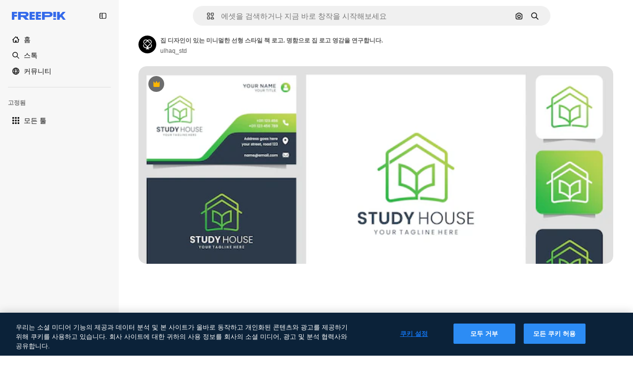

--- FILE ---
content_type: text/javascript
request_url: https://static.cdnpk.net/_next/static/_299s2gETrt6uTgMLUYZr/_buildManifest.js
body_size: 23230
content:
self.__BUILD_MANIFEST=function(e,t,a,s,o,n,i,u,c,l,r,h,d,p,E,y,v,B,m,g,k,A,z,b,D,I,f,x,L,C,N,K,H,T,W,F,j,w,S,_,M,G,Z,R,U,P,O,V,Y,q,J,Q,X,$,ee,et,ea,es,eo,en,ei,eu,ec,el,er,eh,ed,ep,eE,ey,ev,eB,em,eg,ek,eA,ez,eb,eD,eI,ef,ex,eL,eC,eN,eK,eH,eT,eW,eF,ej,ew,eS,e_,eM,eG,eZ,eR,eU,eP,eO,eV,eY,eq,eJ,eQ,eX,e$,e0,e8,e9,e5,e1,e4,e6,e7,e3,e2,te,tt,ta,ts,to,tn,ti,tu,tc,tl,tr,th,td,tp,tE,ty,tv,tB,tm,tg,tk,tA,tz,tb,tD,tI,tf,tx,tL,tC,tN,tK,tH,tT,tW,tF,tj,tw,tS,t_,tM,tG,tZ,tR,tU,tP,tO,tV,tY,tq,tJ,tQ,tX,t$,t0,t8,t9,t5,t1,t4,t6,t7,t3,t2,ae,at,aa,as,ao,an,ai,au,ac,al,ar,ah,ad,ap,aE,ay,av,aB,am,ag,ak,aA,az,ab,aD,aI,af,ax,aL,aC,aN,aK,aH,aT,aW,aF,aj,aw,aS,a_,aM,aG,aZ,aR,aU,aP,aO,aV,aY,aq,aJ,aQ,aX,a$,a0,a8,a9,a5,a1,a4,a6,a7,a3,a2,se,st,sa,ss,so,sn,si,su,sc,sl,sr,sh,sd,sp,sE,sy,sv,sB,sm,sg,sk,sA,sz,sb,sD,sI,sf,sx,sL,sC,sN,sK,sH,sT,sW,sF,sj,sw,sS,s_,sM,sG,sZ,sR,sU,sP,sO,sV,sY,sq,sJ,sQ,sX,s$,s0,s8,s9,s5,s1,s4,s6,s7,s3,s2,oe,ot,oa,os,oo,on,oi,ou,oc,ol,or,oh,od,op,oE,oy,ov,oB,om,og,ok,oA,oz,ob,oD,oI,of,ox,oL,oC,oN,oK,oH,oT,oW,oF,oj,ow,oS,o_,oM,oG,oZ,oR,oU,oP,oO,oV,oY,oq,oJ,oQ,oX,o$,o0,o8,o9,o5,o1,o4,o6,o7,o3,o2,ne,nt,na,ns,no,nn,ni,nu,nc,nl,nr,nh,nd,np,nE,ny,nv,nB,nm,ng,nk,nA,nz,nb,nD,nI,nf,nx,nL,nC,nN,nK,nH,nT,nW,nF,nj,nw,nS,n_,nM,nG,nZ,nR,nU,nP,nO,nV,nY,nq,nJ,nQ,nX,n$,n0,n8,n9,n5,n1,n4,n6,n7,n3,n2,ie,it,ia,is,io,ii,iu,ic,il,ir,ih,id,ip,iE,iy,iv,iB,im,ig,ik,iA,iz,ib,iD,iI,ix,iL,iC,iN,iK,iH,iT,iW,iF,ij,iw,iS,i_,iM,iG,iZ,iR,iU,iP,iO,iV,iY,iq,iJ,iQ,iX,i$,i0,i8,i9,i5,i1,i4,i6,i7,i3,i2,ue,ut,ua,us,uo,un,ui,uu,uc,ul,ur,uh,ud,up,uE,uy,uv,uB,um,ug,uk,uA,uz,ub,uD,uI,uf,ux,uL,uC,uN,uK,uH,uT,uW,uF,uj,uw,uS,u_,uM,uG,uZ,uR,uU,uP,uO,uV,uY,uq,uJ,uQ,uX,u$,u0,u8,u9,u5,u1,u4,u6,u7,u3,u2,ce,ct,ca,cs,co,cn,ci,cu,cc,cl,cr,ch,cd,cp,cE,cy,cv,cB,cm,cg,ck,cA,cz,cb,cD,cI,cf,cx,cL,cC,cN,cK,cH,cT,cW,cF,cj,cw,cS,c_,cM,cG,cZ,cR,cU,cP,cO,cV,cY,cq,cJ,cQ,cX,c$,c0,c8,c9,c5,c1,c4,c6,c7,c3,c2,le,lt,la,ls,lo,ln,li,lu,lc,ll,lr,lh,ld,lp,lE,ly,lv,lB,lm,lg,lk,lA,lz,lb,lD,lI,lf,lx,lL,lC,lN,lK,lH,lT,lW,lF){return{__rewrites:{afterFiles:[{has:O,source:"/:nextInternalLocale(en|ko|zh\\-HK|zh\\-CN|zh\\-TW)/metrics",destination:"/:nextInternalLocale/api/metrics"},{has:O,source:"/:nextInternalLocale(en|ko|zh\\-HK|zh\\-CN|zh\\-TW)/healthz",destination:"/:nextInternalLocale/api/healthz"},{has:[{type:e,value:aZ}],source:"/en/author/:authorSlug/icons/:param(\\d{1,})",destination:"/en/author/:authorSlug/icons/page/:param"},{has:[{type:e,value:E}],source:"/:nextInternalLocale(en|ko|zh\\-HK|zh\\-CN|zh\\-TW)/%E4%BD%9C%E8%80%85/:authorSlug/%E5%9C%96%E6%A8%99%E9%9B%86/:param(\\d{1,})",destination:aR},{has:[{type:e,value:p}],source:"/:nextInternalLocale(en|ko|zh\\-HK|zh\\-CN|zh\\-TW)/%E4%BD%9C%E8%80%85/:authorSlug/%E5%9B%BE%E6%A0%87/:param(\\d{1,})",destination:aR},{has:[{type:e,value:h}],source:"/:nextInternalLocale(en|ko|zh\\-HK|zh\\-CN|zh\\-TW)/%E4%BD%9C%E8%80%85/:authorSlug/%E5%A4%9A%E5%80%8B%E5%9C%96%E7%A4%BA/:param(\\d{1,})",destination:aR},{has:[{type:e,value:E}],source:"/:nextInternalLocale(en|ko|zh\\-HK|zh\\-CN|zh\\-TW)/%E4%BD%9C%E8%80%85/:authorSlug/%E5%9C%96%E6%A8%99%E9%9B%86",destination:aU},{has:[{type:e,value:p}],source:"/:nextInternalLocale(en|ko|zh\\-HK|zh\\-CN|zh\\-TW)/%E4%BD%9C%E8%80%85/:authorSlug/%E5%8A%A8%E7%94%BB%E5%9B%BE%E6%A0%87%E9%9B%86",destination:aU},{has:[{type:e,value:h}],source:"/:nextInternalLocale(en|ko|zh\\-HK|zh\\-CN|zh\\-TW)/%E4%BD%9C%E8%80%85/:authorSlug/%E5%A4%9A%E5%80%8B%E5%9C%96%E7%A4%BA",destination:aU},{has:[{type:e,value:E}],source:"/:nextInternalLocale(en|ko|zh\\-HK|zh\\-CN|zh\\-TW)/%E4%BD%9C%E8%80%85/:authorSlug/%E8%A6%96%E9%A0%BB",destination:aP},{has:[{type:e,value:p}],source:"/:nextInternalLocale(en|ko|zh\\-HK|zh\\-CN|zh\\-TW)/%E4%BD%9C%E8%80%85/:authorSlug/%E8%A7%86%E9%A2%91",destination:aP},{has:[{type:e,value:h}],source:"/:nextInternalLocale(en|ko|zh\\-HK|zh\\-CN|zh\\-TW)/%E4%BD%9C%E8%80%85/:authorSlug/%E5%BD%B1%E7%89%87",destination:aP},{has:[{type:e,value:E}],source:"/:nextInternalLocale(en|ko|zh\\-HK|zh\\-CN|zh\\-TW)/%E4%BD%9C%E8%80%85/:authorSlug/%E5%8B%95%E7%95%AB%E5%9C%96%E6%A8%99",destination:aO},{has:[{type:e,value:p}],source:"/:nextInternalLocale(en|ko|zh\\-HK|zh\\-CN|zh\\-TW)/%E4%BD%9C%E8%80%85/:authorSlug/%E5%8A%A8%E6%80%81%E5%9B%BE%E6%A0%87%E5%90%88%E9%9B%86",destination:aO},{has:[{type:e,value:h}],source:"/:nextInternalLocale(en|ko|zh\\-HK|zh\\-CN|zh\\-TW)/%E4%BD%9C%E8%80%85/:authorSlug/%E5%8B%95%E6%85%8B-%E5%A4%9A%E5%80%8B%E5%9C%96%E7%A4%BA",destination:aO},{has:[{type:e,value:E}],source:sO,destination:tn},{has:[{type:e,value:p}],source:sV,destination:tn},{has:[{type:e,value:h}],source:sY,destination:tn},{has:[{type:e,value:E}],source:"/:nextInternalLocale(en|ko|zh\\-HK|zh\\-CN|zh\\-TW)/%E4%BD%9C%E8%80%85/:authorSlug/%E5%9C%96%E6%A8%99%E9%9B%86/:param",destination:aV},{has:[{type:e,value:p}],source:"/:nextInternalLocale(en|ko|zh\\-HK|zh\\-CN|zh\\-TW)/%E4%BD%9C%E8%80%85/:authorSlug/%E5%8A%A8%E7%94%BB%E5%9B%BE%E6%A0%87%E9%9B%86/:param",destination:aV},{has:[{type:e,value:h}],source:"/:nextInternalLocale(en|ko|zh\\-HK|zh\\-CN|zh\\-TW)/%E4%BD%9C%E8%80%85/:authorSlug/%E5%A4%9A%E5%80%8B%E5%9C%96%E7%A4%BA/:param",destination:aV},{has:[{type:e,value:E}],source:"/:nextInternalLocale(en|ko|zh\\-HK|zh\\-CN|zh\\-TW)/%E4%BD%9C%E8%80%85/:authorSlug/%E8%A6%96%E9%A0%BB/:page",destination:aY},{has:[{type:e,value:p}],source:"/:nextInternalLocale(en|ko|zh\\-HK|zh\\-CN|zh\\-TW)/%E4%BD%9C%E8%80%85/:authorSlug/%E8%A7%86%E9%A2%91/:page",destination:aY},{has:[{type:e,value:h}],source:"/:nextInternalLocale(en|ko|zh\\-HK|zh\\-CN|zh\\-TW)/%E4%BD%9C%E8%80%85/:authorSlug/%E5%BD%B1%E7%89%87/:page",destination:aY},{has:[{type:e,value:E}],source:"/:nextInternalLocale(en|ko|zh\\-HK|zh\\-CN|zh\\-TW)/%E4%BD%9C%E8%80%85/:authorSlug/%E5%8B%95%E7%95%AB%E5%9C%96%E6%A8%99/:param",destination:aq},{has:[{type:e,value:p}],source:"/:nextInternalLocale(en|ko|zh\\-HK|zh\\-CN|zh\\-TW)/%E4%BD%9C%E8%80%85/:authorSlug/%E5%8A%A8%E6%80%81%E5%9B%BE%E6%A0%87%E5%90%88%E9%9B%86/:param",destination:aq},{has:[{type:e,value:h}],source:"/:nextInternalLocale(en|ko|zh\\-HK|zh\\-CN|zh\\-TW)/%E4%BD%9C%E8%80%85/:authorSlug/%E5%8B%95%E6%85%8B-%E5%A4%9A%E5%80%8B%E5%9C%96%E7%A4%BA/:param",destination:aq},{has:[{type:e,value:aJ}],source:"/:nextInternalLocale(en|ko|zh\\-HK|zh\\-CN|zh\\-TW)/%E4%BD%9C%E8%80%85/:authorSlug",destination:"/:nextInternalLocale/author/:authorSlug"},{has:[{type:e,value:aJ}],source:"/:nextInternalLocale(en|ko|zh\\-HK|zh\\-CN|zh\\-TW)/%E4%BD%9C%E8%80%85/:authorSlug/:param",destination:"/:nextInternalLocale/author/:authorSlug/:param"},{has:[{type:e,value:E}],source:sO,destination:tn},{has:[{type:e,value:p}],source:sV,destination:tn},{has:[{type:e,value:h}],source:sY,destination:tn},{has:[{type:e,value:p}],source:"/:nextInternalLocale(en|ko|zh\\-HK|zh\\-CN|zh\\-TW)/%E5%85%8D%E8%B4%B9%E8%BF%AA%E6%96%AF%E5%B0%BC%E6%A8%A1%E6%9D%BF/:code*",destination:sq},{has:[{type:e,value:h}],source:"/:nextInternalLocale(en|ko|zh\\-HK|zh\\-CN|zh\\-TW)/%E5%85%8D%E8%B2%BB-%E8%BF%AA%E5%A3%AB%E5%B0%BC-%E7%AF%84%E6%9C%AC/:code*",destination:sq},{has:[{type:e,value:p}],source:"/:nextInternalLocale(en|ko|zh\\-HK|zh\\-CN|zh\\-TW)/%E7%B2%BE%E9%80%89%E8%BF%AA%E6%96%AF%E5%B0%BC%E6%A8%A1%E6%9D%BF/:code*",destination:sJ},{has:[{type:e,value:h}],source:"/:nextInternalLocale(en|ko|zh\\-HK|zh\\-CN|zh\\-TW)/premium-%E8%BF%AA%E5%A3%AB%E5%B0%BC-%E7%AF%84%E6%9C%AC/:code*",destination:sJ},{has:[{type:e,value:E}],source:"/:nextInternalLocale(en|ko|zh\\-HK|zh\\-CN|zh\\-TW)/%E5%85%8D%E8%B2%BB%E7%85%A7%E7%89%87%E7%9F%A2%E9%87%8F/:param*",destination:aQ},{has:[{type:e,value:p}],source:"/:nextInternalLocale(en|ko|zh\\-HK|zh\\-CN|zh\\-TW)/%E5%85%8D%E8%B4%B9%E7%85%A7%E7%89%87%E7%9F%A2%E9%87%8F/:param*",destination:aQ},{has:[{type:e,value:h}],source:"/:nextInternalLocale(en|ko|zh\\-HK|zh\\-CN|zh\\-TW)/%E5%85%8D%E8%B2%BB-%E5%9C%96%E7%89%87-%E5%90%91%E9%87%8F/:param*",destination:aQ},{has:[{type:e,value:T}],source:"/:nextInternalLocale(en|ko|zh\\-HK|zh\\-CN|zh\\-TW)/free-photos-vectors/:param*",destination:x},{has:[{type:e,value:z},{type:t,key:a}],source:td,destination:tp},{has:[{type:e,value:z}],source:td,destination:tE},{has:[{type:e,value:A},{type:t,key:a}],source:td,destination:tp},{has:[{type:e,value:A}],source:td,destination:tE},{has:[{type:e,value:E},{type:t,key:a}],source:aX,destination:tp},{has:[{type:e,value:E}],source:aX,destination:tE},{has:[{type:e,value:p},{type:t,key:a}],source:a$,destination:tp},{has:[{type:e,value:p}],source:a$,destination:tE},{has:[{type:e,value:h},{type:t,key:a}],source:a0,destination:tp},{has:[{type:e,value:h}],source:a0,destination:tE},{has:[{type:e,value:E}],source:aX,destination:a8},{has:[{type:e,value:p}],source:a$,destination:a8},{has:[{type:e,value:h}],source:a0,destination:a8},{has:[{type:e,value:E}],source:"/:nextInternalLocale(en|ko|zh\\-HK|zh\\-CN|zh\\-TW)/%E5%9C%96%E6%A8%99%E9%9B%86/:id*",destination:a9},{has:[{type:e,value:p}],source:"/:nextInternalLocale(en|ko|zh\\-HK|zh\\-CN|zh\\-TW)/%E5%9B%BE%E6%A0%87%E9%9B%86/:id*",destination:a9},{has:[{type:e,value:h}],source:"/:nextInternalLocale(en|ko|zh\\-HK|zh\\-CN|zh\\-TW)/%E5%A4%9A%E5%80%8B%E5%9C%96%E7%A4%BA/:id*",destination:a9},{has:[{type:e,value:E}],source:"/:nextInternalLocale(en|ko|zh\\-HK|zh\\-CN|zh\\-TW)/%E5%9C%96%E6%A8%99/:id*",destination:a5},{has:[{type:e,value:p}],source:"/:nextInternalLocale(en|ko|zh\\-HK|zh\\-CN|zh\\-TW)/%E5%9B%BE%E6%A0%87/:id*",destination:a5},{has:[{type:e,value:h}],source:"/:nextInternalLocale(en|ko|zh\\-HK|zh\\-CN|zh\\-TW)/%E5%9C%96%E7%A4%BA/:id*",destination:a5},{has:[{type:e,value:T}],source:td,destination:x},{has:[{type:e,value:T}],source:"/:nextInternalLocale(en|ko|zh\\-HK|zh\\-CN|zh\\-TW)/icons/:id*",destination:x},{has:[{type:e,value:T}],source:"/:nextInternalLocale(en|ko|zh\\-HK|zh\\-CN|zh\\-TW)/icon/:id*",destination:x},{has:[{type:e,value:E}],source:"/:nextInternalLocale(en|ko|zh\\-HK|zh\\-CN|zh\\-TW)/ai/%E5%9C%96%E6%A8%99%E7%94%9F%E6%88%90%E5%99%A8/%E5%B7%A5%E5%85%B7",destination:a1},{has:[{type:e,value:p}],source:"/:nextInternalLocale(en|ko|zh\\-HK|zh\\-CN|zh\\-TW)/ai/%E5%9B%BE%E6%A0%87%E7%94%9F%E6%88%90%E5%99%A8/%E5%B7%A5%E5%85%B7",destination:a1},{has:[{type:e,value:h}],source:"/:nextInternalLocale(en|ko|zh\\-HK|zh\\-CN|zh\\-TW)/ai/%E5%9C%96%E7%A4%BA-%E7%94%A2%E7%94%9F%E5%99%A8/%E5%B7%A5%E5%85%B7",destination:a1},{has:[{type:e,value:z},{type:t,key:a}],source:ai,destination:ty},{has:[{type:e,value:z}],source:ai,destination:tv},{has:[{type:e,value:A},{type:t,key:a}],source:ai,destination:ty},{has:[{type:e,value:A}],source:ai,destination:tv},{has:[{type:e,value:E},{type:t,key:a}],source:a4,destination:ty},{has:[{type:e,value:E}],source:a4,destination:tv},{has:[{type:e,value:p},{type:t,key:a}],source:a6,destination:ty},{has:[{type:e,value:p}],source:a6,destination:tv},{has:[{type:e,value:h},{type:t,key:a}],source:a7,destination:ty},{has:[{type:e,value:h}],source:a7,destination:tv},{has:[{type:e,value:E}],source:a4,destination:a3},{has:[{type:e,value:p}],source:a6,destination:a3},{has:[{type:e,value:h}],source:a7,destination:a3},{has:[{type:e,value:E}],source:"/:nextInternalLocale(en|ko|zh\\-HK|zh\\-CN|zh\\-TW)/%E5%8B%95%E7%95%AB%E5%9C%96%E6%A8%99/:id*",destination:a2},{has:[{type:e,value:p}],source:"/:nextInternalLocale(en|ko|zh\\-HK|zh\\-CN|zh\\-TW)/%E5%8A%A8%E7%94%BB%E5%9B%BE%E6%A0%87/:id*",destination:a2},{has:[{type:e,value:h}],source:"/:nextInternalLocale(en|ko|zh\\-HK|zh\\-CN|zh\\-TW)/%E5%8B%95%E6%85%8B-%E5%9C%96%E7%A4%BA/:id*",destination:a2},{has:[{type:t,key:a},{type:e,value:z}],source:sQ,destination:tB},{has:[{type:e,value:z}],source:sQ,destination:tm},{has:[{type:t,key:a},{type:e,value:A}],source:sX,destination:tB},{has:[{type:e,value:A}],source:sX,destination:tm},{has:[{type:t,key:a},{type:e,value:E}],source:s$,destination:tB},{has:[{type:e,value:E}],source:s$,destination:tm},{has:[{type:t,key:a},{type:e,value:p}],source:s0,destination:tB},{has:[{type:e,value:p}],source:s0,destination:tm},{has:[{type:t,key:a},{type:e,value:h}],source:s8,destination:tB},{has:[{type:e,value:h}],source:s8,destination:tm},{has:[{type:e,value:z},{type:t,key:a}],source:s9,destination:tg},{has:[{type:e,value:z}],source:s9,destination:tk},{has:[{type:e,value:A},{type:t,key:a}],source:s5,destination:tg},{has:[{type:e,value:A}],source:s5,destination:tk},{has:[{type:e,value:E},{type:t,key:a}],source:s1,destination:tg},{has:[{type:e,value:E}],source:s1,destination:tk},{has:[{type:e,value:p},{type:t,key:a}],source:s4,destination:tg},{has:[{type:e,value:p}],source:s4,destination:tk},{has:[{type:e,value:h},{type:t,key:a}],source:s6,destination:tg},{has:[{type:e,value:h}],source:s6,destination:tk},{has:[{type:e,value:"www.freepik.es|freepik.es|br.freepik.com|localhost"}],source:"/:nextInternalLocale(en|ko|zh\\-HK|zh\\-CN|zh\\-TW)/mockups/categorias/:slug",destination:"/:nextInternalLocale/mockups/category/:slug"},{has:[{type:e,value:tA}],source:"/it/mockups/categorie/:slug",destination:"/it/mockups/category/:slug"},{has:[{type:e,value:tz}],source:"/fr/mockups/categories/:slug",destination:"/fr/mockups/category/:slug"},{has:[{type:e,value:tb}],source:"/de/mockups/kategorien/:slug",destination:"/de/mockups/category/:slug"},{has:[{type:e,value:ti}],source:"/nl/mockups/categorien/:slug",destination:"/nl/mockups/category/:slug"},{has:[{type:e,value:se}],source:"/ja/%E3%83%A2%E3%83%83%E3%82%AF%E3%82%A2%E3%83%83%E3%83%97/%E3%82%AB%E3%83%86%E3%82%B4%E3%83%AA%E3%83%BC/:slug",destination:"/ja/mockups/category/:slug"},{has:[{type:e,value:A}],source:"/ko/%EB%AA%A9%EC%97%85/%EC%B9%B4%ED%85%8C%EA%B3%A0%EB%A6%AC/:slug",destination:"/ko/mockups/category/:slug"},{has:[{type:e,value:tD}],source:"/pl/mockups/kategorie/:slug",destination:"/pl/mockups/category/:slug"},{has:[{type:e,value:s7}],source:"/ru/%D0%BC%D0%BE%D0%BA%D0%B0%D0%BF%D1%8B/k%D0%B0%D1%82%D0%B5%D0%B3%D0%BE%D1%80%D0%B8%D0%B8/:slug",destination:"/ru/mockups/category/:slug"},{has:[{type:e,value:E}],source:"/zh-HK/%E6%A8%A3%E6%9C%AC/%E9%A1%9E%E5%88%A5/:slug",destination:"/zh-HK/mockups/category/:slug"},{has:[{type:e,value:el}],source:"/hi-IN/%E0%A4%AE%E0%A5%89%E0%A4%95%E0%A4%85%E0%A4%AA/%E0%A4%95%E0%A5%87%E0%A4%9F%E0%A5%87%E0%A4%97%E0%A4%B0%E0%A5%80/:slug",destination:"/hi-IN/mockups/category/:slug"},{has:[{type:e,value:er}],source:"/th-TH/%E0%B8%8A%E0%B8%B4%E0%B9%89%E0%B8%99%E0%B8%87%E0%B8%B2%E0%B8%99%E0%B8%88%E0%B8%B3%E0%B8%A5%E0%B8%AD%E0%B8%87/%E0%B8%AB%E0%B8%A1%E0%B8%A7%E0%B8%94%E0%B8%AB%E0%B8%A1%E0%B8%B9%E0%B9%88/:slug",destination:"/th-TH/mockups/category/:slug"},{has:[{type:e,value:eh}],source:"/cs-CZ/mockupy/kategorie/:slug",destination:"/cs-CZ/mockups/category/:slug"},{has:[{type:e,value:ed}],source:"/da-DK/mockups/kategori/:slug",destination:"/da-DK/mockups/category/:slug"},{has:[{type:e,value:ep}],source:"/fi-FI/mallikuvat/kategoria/:slug",destination:"/fi-FI/mockups/category/:slug"},{has:[{type:e,value:eE}],source:"/nb-NO/mockups/kategori/:slug",destination:"/nb-NO/mockups/category/:slug"},{has:[{type:e,value:ey}],source:"/sv-SE/mockups/kategori/:slug",destination:"/sv-SE/mockups/category/:slug"},{has:[{type:e,value:ev}],source:"/tr-TR/mockup/kategori/:slug",destination:"/tr-TR/mockups/category/:slug"},{has:[{type:e,value:eB}],source:"/id-ID/mockup/kategori/:slug",destination:"/id-ID/mockups/category/:slug"},{has:[{type:e,value:em}],source:"/vi-VN/mo-hinh/danh-muc/:slug",destination:"/vi-VN/mockups/category/:slug"},{has:[{type:e,value:eg}],source:"/af-ZA/voorstellings/kategorie/:slug",destination:"/af-ZA/mockups/category/:slug"},{has:[{type:e,value:ek}],source:"/az-AZ/maketl%c9%99r/kateqoriya/:slug",destination:"/az-AZ/mockups/category/:slug"},{has:[{type:e,value:eA}],source:"/be-BY/%d0%bc%d0%b0%d0%ba%d0%b0%d0%bf%d1%8b/%d0%ba%d0%b0%d1%82%d1%8d%d0%b3%d0%be%d1%80%d1%8b%d1%8f/:slug",destination:"/be-BY/mockups/category/:slug"},{has:[{type:e,value:ez}],source:"/bg-BG/%D0%BC%D0%B0%D0%BA%D0%B5%D1%82%D0%B8/%D0%BA%D0%B0%D1%82%D0%B5%D0%B3%D0%BE%D1%80%D0%B8%D1%8F/:slug",destination:"/bg-BG/mockups/category/:slug"},{has:[{type:e,value:eb}],source:"/bn-BD/%E0%A6%AE%E0%A6%95%E0%A6%86%E0%A6%AA/%E0%A6%95%E0%A7%8D%E0%A6%AF%E0%A6%BE%E0%A6%9F%E0%A6%BE%E0%A6%97%E0%A6%B0%E0%A6%BF/:slug",destination:"/bn-BD/mockups/category/:slug"},{has:[{type:e,value:eD}],source:"/bs-BA/makete/kategorija/:slug",destination:"/bs-BA/mockups/category/:slug"},{has:[{type:e,value:eI}],source:"/ceb-PH/mga-mockup/kategoriya/:slug",destination:"/ceb-PH/mockups/category/:slug"},{has:[{type:e,value:ef}],source:"/el-GR/mockups/katigoria/:slug",destination:"/el-GR/mockups/category/:slug"},{has:[{type:e,value:ex}],source:"/et-EE/makette/kategooria/:slug",destination:"/et-EE/mockups/category/:slug"},{has:[{type:e,value:eL}],source:"/gu-IN/%e0%aa%ae%e0%ab%8b%e0%aa%95%e0%aa%85%e0%aa%aa%e0%ab%8d%e0%aa%b8/%e0%aa%b6%e0%ab%8d%e0%aa%b0%e0%ab%87%e0%aa%a3%e0%ab%80/:slug",destination:"/gu-IN/mockups/category/:slug"},{has:[{type:e,value:eC}],source:"/ha-NG/tsararrun-samfura/naui/:slug",destination:"/ha-NG/mockups/category/:slug"},{has:[{type:e,value:eN}],source:"/hr-HR/makete/kategorija/:slug",destination:"/hr-HR/mockups/category/:slug"},{has:[{type:e,value:eK}],source:"/hu-HU/makettek/kategoria/:slug",destination:"/hu-HU/mockups/category/:slug"},{has:[{type:e,value:eH}],source:"/hy-AM/%d5%b4%d5%a1%d5%af%d5%a5%d5%bf%d5%b6%d5%a5%d6%80/%d5%af%d5%a1%d5%bf%d5%a5%d5%a3%d5%b8%d6%80%d5%ab%d5%a1/:slug",destination:"/hy-AM/mockups/category/:slug"},{has:[{type:e,value:eT}],source:"/ig-NG/ihe-nlereanya/%e1%bb%a5d%e1%bb%8b/:slug",destination:"/ig-NG/mockups/category/:slug"},{has:[{type:e,value:eW}],source:"/is-IS/fleiri-synishorn/flokkur/:slug",destination:"/is-IS/mockups/category/:slug"},{has:[{type:e,value:eF}],source:"/jv-ID/para-mockup/kategori/:slug",destination:"/jv-ID/mockups/category/:slug"},{has:[{type:e,value:ej}],source:"/ka-GE/%e1%83%9b%e1%83%90%e1%83%99%e1%83%94%e1%83%a2%e1%83%94%e1%83%91%e1%83%98/%e1%83%99%e1%83%90%e1%83%a2%e1%83%94%e1%83%92%e1%83%9d%e1%83%a0%e1%83%98%e1%83%90/:slug",destination:"/ka-GE/mockups/category/:slug"},{has:[{type:e,value:ew}],source:"/kk-KZ/%d0%bc%d0%be%d0%ba%d0%b0%d0%bf%d1%82%d0%b0%d1%80/%d1%81%d0%b0%d0%bd%d0%b0%d1%82/:slug",destination:"/kk-KZ/mockups/category/:slug"},{has:[{type:e,value:eS}],source:"/km-KH/%e1%9e%85%e1%9f%92%e1%9e%9a%e1%9e%be%e1%9e%93%e1%9e%82%e1%9f%86%e1%9e%9a%e1%9e%bc/%e1%9e%94%e1%9f%92%e1%9e%9a%e1%9e%97%e1%9f%81%e1%9e%91/:slug",destination:"/km-KH/mockups/category/:slug"},{has:[{type:e,value:e_}],source:"/kn-IN/%e0%b2%86%e0%b2%95%e0%b3%83%e0%b2%a4%e0%b2%bf-%e0%b2%ae%e0%b2%be%e0%b2%a6%e0%b2%b0%e0%b2%bf/%e0%b2%b5%e0%b2%b0%e0%b3%8d%e0%b2%97/:slug",destination:"/kn-IN/mockups/category/:slug"},{has:[{type:e,value:eM}],source:"/lo-LA/%E0%BA%AB%E0%BA%BC%E0%BA%B2%E0%BA%8D%E0%BB%81%E0%BA%9A%E0%BA%9A%E0%BA%88%E0%BA%B3%E0%BA%A5%E0%BA%AD%E0%BA%87/%E0%BA%9B%E0%BA%B0%E0%BB%80%E0%BA%9E%E0%BA%94/:slug",destination:"/lo-LA/mockups/category/:slug"},{has:[{type:e,value:eG}],source:"/lt-LT/maketai/kategorija/:slug",destination:"/lt-LT/mockups/category/:slug"},{has:[{type:e,value:eZ}],source:"/lv-LV/maketiem/kategorija/:slug",destination:"/lv-LV/mockups/category/:slug"},{has:[{type:e,value:eR}],source:"/mk-MK/%d0%bc%d0%b0%d0%ba%d0%b5%d1%82%d0%b8/%d0%ba%d0%b0%d1%82%d0%b5%d0%b3%d0%be%d1%80%d0%b8%d1%98%d0%b0/:slug",destination:"/mk-MK/mockups/category/:slug"},{has:[{type:e,value:eU}],source:"/ml-IN/%e0%b4%ae%e0%b5%8b%e0%b4%95%e0%b5%8d%e0%b4%95%e0%b4%aa%e0%b5%8d%e0%b4%aa%e0%b5%81%e0%b4%95%e0%b5%be/%e0%b4%b5%e0%b4%bf%e0%b4%ad%e0%b4%be%e0%b4%97%e0%b4%82/:slug",destination:"/ml-IN/mockups/category/:slug"},{has:[{type:e,value:eP}],source:"/mn-MN/%d1%82%d0%b0%d0%bd%d0%b8%d0%bb%d1%86%d1%83%d1%83%d0%bb%d0%b3%d0%b0-%d0%b7%d0%b0%d0%b3%d0%b2%d0%b0%d1%80%d1%83%d1%83%d0%b4/%d0%b0%d0%bd%d0%b3%d0%b8%d0%bb%d0%b0%d0%bb/:slug",destination:"/mn-MN/mockups/category/:slug"},{has:[{type:e,value:eO}],source:"/mr-IN/%E0%A4%AE%E0%A5%89%E0%A4%95%E0%A4%85%E0%A4%AA%E0%A5%8D%E0%A4%B8/%E0%A4%B5%E0%A4%B0%E0%A5%8D%E0%A4%97/:slug",destination:"/mr-IN/mockups/category/:slug"},{has:[{type:e,value:eV}],source:"/ms-MY/mockup-berbilang/kategori/:slug",destination:"/ms-MY/mockups/category/:slug"},{has:[{type:e,value:eY}],source:"/my-MM/%e1%80%99%e1%80%b1%e1%80%ac%e1%80%b7%e1%80%80%e1%80%95%e1%80%ba%e1%80%99%e1%80%bb%e1%80%ac%e1%80%b8/%e1%80%a1%e1%80%99%e1%80%bb%e1%80%ad%e1%80%af%e1%80%b8%e1%80%a1%e1%80%85%e1%80%ac%e1%80%b8/:slug",destination:"/my-MM/mockups/category/:slug"},{has:[{type:e,value:eq}],source:"/ne-NP/%e0%a4%ae%e0%a5%8b%e0%a4%95%e0%a4%85%e0%a4%aa%e0%a4%b9%e0%a4%b0%e0%a5%82/%e0%a4%b6%e0%a5%8d%e0%a4%b0%e0%a5%87%e0%a4%a3%e0%a5%80/:slug",destination:"/ne-NP/mockups/category/:slug"},{has:[{type:e,value:eJ}],source:"/pa-IN/%e0%a8%ae%e0%a9%8c%e0%a8%95%e0%a8%85%e0%a9%b1%e0%a8%aa%e0%a8%b8/%e0%a8%b8%e0%a8%bc%e0%a9%8d%e0%a8%b0%e0%a9%87%e0%a8%a3%e0%a9%80/:slug",destination:"/pa-IN/mockups/category/:slug"},{has:[{type:e,value:"pt.freepik.com|localhost"}],source:"/pt/mockups/categorias/:slug",destination:"/pt/mockups/category/:slug"},{has:[{type:e,value:eQ}],source:"/ro-RO/mockup-uri/categorie/:slug",destination:"/ro-RO/mockups/category/:slug"},{has:[{type:e,value:eX}],source:"/si-LK/%E0%B6%B6%E0%B7%9C%E0%B7%84%E0%B7%9D-%E0%B6%B8%E0%B7%9C%E0%B6%9A%E0%B7%8A%E0%B6%85%E0%B6%B4%E0%B7%8A/%E0%B6%B4%E0%B7%8A%E0%B6%BB%E0%B7%80%E0%B6%BB%E0%B7%8A%E0%B6%9C%E0%B6%BA/:slug",destination:"/si-LK/mockups/category/:slug"},{has:[{type:e,value:e$}],source:"/sk-SK/mockupy/kateg%c3%b3ria/:slug",destination:"/sk-SK/mockups/category/:slug"},{has:[{type:e,value:e0}],source:"/sl-SI/maket/kategorija/:slug",destination:"/sl-SI/mockups/category/:slug"},{has:[{type:e,value:e8}],source:"/so-SO/muunado/qeybta/:slug",destination:"/so-SO/mockups/category/:slug"},{has:[{type:e,value:e9}],source:"/sq-AL/disa-makete/kategori/:slug",destination:"/sq-AL/mockups/category/:slug"},{has:[{type:e,value:e5}],source:"/sr-RS/makete/kategorija/:slug",destination:"/sr-RS/mockups/category/:slug"},{has:[{type:e,value:e1}],source:"/sw-KE/maktaba/kategoria/:slug",destination:"/sw-KE/mockups/category/:slug"},{has:[{type:e,value:e4}],source:"/ta-IN/%E0%AE%A8%E0%AE%95%E0%AE%B2%E0%AF%8D-%E0%AE%B5%E0%AE%9F%E0%AE%BF%E0%AE%B5%E0%AE%99%E0%AF%8D%E0%AE%95%E0%AE%B3%E0%AF%8D/%E0%AE%B5%E0%AE%95%E0%AF%88/:slug",destination:"/ta-IN/mockups/category/:slug"},{has:[{type:e,value:e6}],source:"/te-IN/%E0%B0%AE%E0%B0%BE%E0%B0%95%E0%B1%8D%E0%B0%AA%E0%B1%8D%E0%B0%B2%E0%B1%81/%E0%B0%B5%E0%B0%B0%E0%B1%8D%E0%B0%97%E0%B0%82/:slug",destination:"/te-IN/mockups/category/:slug"},{has:[{type:e,value:e7}],source:"/tl-PH/mga-mockup/kategorya/:slug",destination:"/tl-PH/mockups/category/:slug"},{has:[{type:e,value:e3}],source:"/uk-UA/%D0%BC%D0%BE%D0%BA%D0%B0%D0%BF%D0%B8/%D0%BA%D0%B0%D1%82%D0%B5%D0%B3%D0%BE%D1%80%D1%96%D1%8F/:slug",destination:"/uk-UA/mockups/category/:slug"},{has:[{type:e,value:e2}],source:"/uz-UZ/maketlar/kategoriya/:slug",destination:"/uz-UZ/mockups/category/:slug"},{has:[{type:e,value:te}],source:"/yo-NG/%c3%a0w%e1%bb%8dn-%c3%a0p%e1%ba%b9%e1%ba%b9r%e1%ba%b9-%c3%a0w%c3%b2r%c3%a1n/%e1%ba%b9ka/:slug",destination:"/yo-NG/mockups/category/:slug"},{has:[{type:e,value:p}],source:"/zh-CN/%E6%A8%A1%E5%9E%8B/%E7%B1%BB%E5%88%AB/:slug",destination:"/zh-CN/mockups/category/:slug"},{has:[{type:e,value:h}],source:"/zh-TW/%e5%a4%9a%e5%80%8b%e6%a8%a1%e6%93%ac%e5%9c%96/%e9%a1%9e%e5%88%a5/:slug",destination:"/zh-TW/mockups/category/:slug"},{has:[{type:e,value:tt}],source:"/zu-ZA/izifanekiso/isigaba/:slug",destination:"/zu-ZA/mockups/category/:slug"},{has:[{type:e,value:aJ}],source:"/:nextInternalLocale(en|ko|zh\\-HK|zh\\-CN|zh\\-TW)/%E7%85%A7%E7%89%87/:param+",destination:"/:nextInternalLocale/photos/:param+"},{has:[{type:e,value:T}],source:"/:nextInternalLocale(en|ko|zh\\-HK|zh\\-CN|zh\\-TW)/photos/:param+",destination:x},{has:[{type:e,value:E}],source:"/:nextInternalLocale(en|ko|zh\\-HK|zh\\-CN|zh\\-TW)/%E7%86%B1%E9%96%80psd",destination:st},{has:[{type:e,value:p}],source:"/:nextInternalLocale(en|ko|zh\\-HK|zh\\-CN|zh\\-TW)/%E7%83%AD%E9%97%A8psd",destination:st},{has:[{type:e,value:h}],source:"/:nextInternalLocale(en|ko|zh\\-HK|zh\\-CN|zh\\-TW)/%E7%86%B1%E9%96%80-psd",destination:st},{has:[{type:e,value:E}],source:"/:nextInternalLocale(en|ko|zh\\-HK|zh\\-CN|zh\\-TW)/%E7%86%B1%E9%96%80psd/:param*",destination:sa},{has:[{type:e,value:p}],source:"/:nextInternalLocale(en|ko|zh\\-HK|zh\\-CN|zh\\-TW)/%E7%83%AD%E9%97%A8psd/:param*",destination:sa},{has:[{type:e,value:h}],source:"/:nextInternalLocale(en|ko|zh\\-HK|zh\\-CN|zh\\-TW)/%E7%86%B1%E9%96%80-psd/:param*",destination:sa},{has:[{type:t,key:a},{type:e,value:z}],source:au,destination:tI},{has:[{type:e,value:z}],source:au,destination:tf},{has:[{type:t,key:a},{type:e,value:A}],source:au,destination:tI},{has:[{type:e,value:A}],source:au,destination:tf},{has:[{type:t,key:a},{type:e,value:E}],source:tu,destination:tI},{has:[{type:e,value:E}],source:tu,destination:tf},{has:[{type:t,key:a},{type:e,value:p}],source:tu,destination:tI},{has:[{type:e,value:p}],source:tu,destination:tf},{has:[{type:t,key:a},{type:e,value:h}],source:tu,destination:tI},{has:[{type:e,value:h}],source:tu,destination:tf},{has:[{type:e,value:A}],source:"/:nextInternalLocale(en|ko|zh\\-HK|zh\\-CN|zh\\-TW)/%EA%B0%80%EA%B2%A9",destination:ac},{has:[{type:e,value:E}],source:"/:nextInternalLocale(en|ko|zh\\-HK|zh\\-CN|zh\\-TW)/%E5%AE%9A%E5%83%B9",destination:ac},{has:[{type:e,value:p}],source:"/:nextInternalLocale(en|ko|zh\\-HK|zh\\-CN|zh\\-TW)/%E5%AE%9A%E4%BB%B7",destination:ac},{has:[{type:e,value:h}],source:"/:nextInternalLocale(en|ko|zh\\-HK|zh\\-CN|zh\\-TW)/%E5%83%B9%E6%A0%BC",destination:ac},{has:[{type:e,value:A}],source:"/:nextInternalLocale(en|ko|zh\\-HK|zh\\-CN|zh\\-TW)/%EA%B0%80%EA%B2%A9/:id*",destination:al},{has:[{type:e,value:E}],source:"/:nextInternalLocale(en|ko|zh\\-HK|zh\\-CN|zh\\-TW)/%E5%AE%9A%E5%83%B9/:id*",destination:al},{has:[{type:e,value:p}],source:"/:nextInternalLocale(en|ko|zh\\-HK|zh\\-CN|zh\\-TW)/%E5%AE%9A%E4%BB%B7/:id*",destination:al},{has:[{type:e,value:h}],source:"/:nextInternalLocale(en|ko|zh\\-HK|zh\\-CN|zh\\-TW)/%E5%83%B9%E6%A0%BC/:id*",destination:al},{has:[{type:e,value:p}],source:"/:nextInternalLocale(en|ko|zh\\-HK|zh\\-CN|zh\\-TW)/%E5%AE%9A%E4%BB%B7%E5%9B%A2%E9%98%9F",destination:s3},{has:[{type:e,value:h}],source:"/:nextInternalLocale(en|ko|zh\\-HK|zh\\-CN|zh\\-TW)/%E5%83%B9%E6%A0%BC-%E5%9C%98%E9%9A%8A",destination:s3},{has:[{type:e,value:E}],source:"/:nextInternalLocale(en|ko|zh\\-HK|zh\\-CN|zh\\-TW)/%E5%85%8D%E8%B2%BB%E7%9F%A2%E9%87%8F",destination:ss},{has:[{type:e,value:p}],source:"/:nextInternalLocale(en|ko|zh\\-HK|zh\\-CN|zh\\-TW)/%E5%85%8D%E8%B4%B9%E7%9F%A2%E9%87%8F",destination:ss},{has:[{type:e,value:h}],source:"/:nextInternalLocale(en|ko|zh\\-HK|zh\\-CN|zh\\-TW)/%E5%85%8D%E8%B2%BB-%E5%90%91%E9%87%8F%E5%9C%96",destination:ss},{has:[{type:e,value:E}],source:"/:nextInternalLocale(en|ko|zh\\-HK|zh\\-CN|zh\\-TW)/%E5%85%8D%E8%B2%BB%E7%9F%A2%E9%87%8F/:id*",destination:so},{has:[{type:e,value:p}],source:"/:nextInternalLocale(en|ko|zh\\-HK|zh\\-CN|zh\\-TW)/%E5%85%8D%E8%B4%B9%E7%9F%A2%E9%87%8F/:id*",destination:so},{has:[{type:e,value:h}],source:"/:nextInternalLocale(en|ko|zh\\-HK|zh\\-CN|zh\\-TW)/%E5%85%8D%E8%B2%BB-%E5%90%91%E9%87%8F%E5%9C%96/:id*",destination:so},{has:[{type:e,value:E}],source:"/:nextInternalLocale(en|ko|zh\\-HK|zh\\-CN|zh\\-TW)/premium%E7%9F%A2%E9%87%8F",destination:sn},{has:[{type:e,value:p}],source:"/:nextInternalLocale(en|ko|zh\\-HK|zh\\-CN|zh\\-TW)/%E7%B2%BE%E9%80%89%E7%9F%A2%E9%87%8F",destination:sn},{has:[{type:e,value:h}],source:"/:nextInternalLocale(en|ko|zh\\-HK|zh\\-CN|zh\\-TW)/premium-%E5%90%91%E9%87%8F",destination:sn},{has:[{type:e,value:E}],source:"/:nextInternalLocale(en|ko|zh\\-HK|zh\\-CN|zh\\-TW)/premium%E7%9F%A2%E9%87%8F/:id*",destination:si},{has:[{type:e,value:p}],source:"/:nextInternalLocale(en|ko|zh\\-HK|zh\\-CN|zh\\-TW)/%E7%B2%BE%E9%80%89%E7%9F%A2%E9%87%8F/:id*",destination:si},{has:[{type:e,value:h}],source:"/:nextInternalLocale(en|ko|zh\\-HK|zh\\-CN|zh\\-TW)/premium-%E5%90%91%E9%87%8F/:id*",destination:si},{has:[{type:e,value:E}],source:"/:nextInternalLocale(en|ko|zh\\-HK|zh\\-CN|zh\\-TW)/%E5%85%8D%E8%B2%BB%E5%9C%96%E7%89%87",destination:su},{has:[{type:e,value:p}],source:"/:nextInternalLocale(en|ko|zh\\-HK|zh\\-CN|zh\\-TW)/%E5%85%8D%E8%B4%B9%E7%85%A7%E7%89%87",destination:su},{has:[{type:e,value:h}],source:"/:nextInternalLocale(en|ko|zh\\-HK|zh\\-CN|zh\\-TW)/%E5%85%8D%E8%B2%BB-%E7%9B%B8%E7%89%87",destination:su},{has:[{type:e,value:E}],source:"/:nextInternalLocale(en|ko|zh\\-HK|zh\\-CN|zh\\-TW)/%E5%85%8D%E8%B2%BB%E5%9C%96%E7%89%87/:id*",destination:sc},{has:[{type:e,value:p}],source:"/:nextInternalLocale(en|ko|zh\\-HK|zh\\-CN|zh\\-TW)/%E5%85%8D%E8%B4%B9%E7%85%A7%E7%89%87/:id*",destination:sc},{has:[{type:e,value:h}],source:"/:nextInternalLocale(en|ko|zh\\-HK|zh\\-CN|zh\\-TW)/%E5%85%8D%E8%B2%BB-%E7%9B%B8%E7%89%87/:id*",destination:sc},{has:[{type:e,value:E}],source:"/:nextInternalLocale(en|ko|zh\\-HK|zh\\-CN|zh\\-TW)/premium%E5%9C%96%E7%89%87",destination:sl},{has:[{type:e,value:p}],source:"/:nextInternalLocale(en|ko|zh\\-HK|zh\\-CN|zh\\-TW)/%E7%B2%BE%E9%80%89%E7%85%A7%E7%89%87",destination:sl},{has:[{type:e,value:h}],source:"/:nextInternalLocale(en|ko|zh\\-HK|zh\\-CN|zh\\-TW)/premium-%E7%9B%B8%E7%89%87",destination:sl},{has:[{type:e,value:E}],source:"/:nextInternalLocale(en|ko|zh\\-HK|zh\\-CN|zh\\-TW)/premium%E5%9C%96%E7%89%87/:id*",destination:sr},{has:[{type:e,value:p}],source:"/:nextInternalLocale(en|ko|zh\\-HK|zh\\-CN|zh\\-TW)/%E7%B2%BE%E9%80%89%E7%85%A7%E7%89%87/:id*",destination:sr},{has:[{type:e,value:h}],source:"/:nextInternalLocale(en|ko|zh\\-HK|zh\\-CN|zh\\-TW)/premium-%E7%9B%B8%E7%89%87/:id*",destination:sr},{has:[{type:e,value:E}],source:"/:nextInternalLocale(en|ko|zh\\-HK|zh\\-CN|zh\\-TW)/%E5%85%8D%E8%B2%BBpsd",destination:sh},{has:[{type:e,value:p}],source:"/:nextInternalLocale(en|ko|zh\\-HK|zh\\-CN|zh\\-TW)/%E5%85%8D%E8%B4%B9psd",destination:sh},{has:[{type:e,value:h}],source:"/:nextInternalLocale(en|ko|zh\\-HK|zh\\-CN|zh\\-TW)/%E5%85%8D%E8%B2%BB-psd",destination:sh},{has:[{type:e,value:E}],source:"/:nextInternalLocale(en|ko|zh\\-HK|zh\\-CN|zh\\-TW)/%E5%85%8D%E8%B2%BBpsd/:id*",destination:sd},{has:[{type:e,value:p}],source:"/:nextInternalLocale(en|ko|zh\\-HK|zh\\-CN|zh\\-TW)/%E5%85%8D%E8%B4%B9psd/:id*",destination:sd},{has:[{type:e,value:h}],source:"/:nextInternalLocale(en|ko|zh\\-HK|zh\\-CN|zh\\-TW)/%E5%85%8D%E8%B2%BB-psd/:id*",destination:sd},{has:[{type:e,value:p}],source:"/:nextInternalLocale(en|ko|zh\\-HK|zh\\-CN|zh\\-TW)/%E7%B2%BE%E9%80%89psd",destination:"/:nextInternalLocale/premium-psd"},{has:[{type:e,value:p}],source:"/:nextInternalLocale(en|ko|zh\\-HK|zh\\-CN|zh\\-TW)/%E7%B2%BE%E9%80%89psd/:id*",destination:"/:nextInternalLocale/premium-psd/:id*"},{has:[{type:e,value:E}],source:"/:nextInternalLocale(en|ko|zh\\-HK|zh\\-CN|zh\\-TW)/%E5%85%8D%E8%B2%BB%E4%BA%BA%E5%B7%A5%E6%99%BA%E8%83%BD%E5%9C%96%E5%83%8F",destination:sp},{has:[{type:e,value:p}],source:"/:nextInternalLocale(en|ko|zh\\-HK|zh\\-CN|zh\\-TW)/%E5%85%8D%E8%B4%B9ai%E5%9B%BE%E7%89%87",destination:sp},{has:[{type:e,value:h}],source:"/:nextInternalLocale(en|ko|zh\\-HK|zh\\-CN|zh\\-TW)/%E5%85%8D%E8%B2%BB-ai-%E5%9C%96%E7%89%87",destination:sp},{has:[{type:e,value:E}],source:"/:nextInternalLocale(en|ko|zh\\-HK|zh\\-CN|zh\\-TW)/%E5%85%8D%E8%B2%BB%E4%BA%BA%E5%B7%A5%E6%99%BA%E8%83%BD%E5%9C%96%E5%83%8F/:id*",destination:sE},{has:[{type:e,value:p}],source:"/:nextInternalLocale(en|ko|zh\\-HK|zh\\-CN|zh\\-TW)/%E5%85%8D%E8%B4%B9ai%E5%9B%BE%E7%89%87/:id*",destination:sE},{has:[{type:e,value:h}],source:"/:nextInternalLocale(en|ko|zh\\-HK|zh\\-CN|zh\\-TW)/%E5%85%8D%E8%B2%BB-ai-%E5%9C%96%E7%89%87/:id*",destination:sE},{has:[{type:e,value:E}],source:"/:nextInternalLocale(en|ko|zh\\-HK|zh\\-CN|zh\\-TW)/premium%E4%BA%BA%E5%B7%A5%E6%99%BA%E8%83%BD%E5%9C%96%E5%83%8F",destination:sy},{has:[{type:e,value:p}],source:"/:nextInternalLocale(en|ko|zh\\-HK|zh\\-CN|zh\\-TW)/%E7%B2%BE%E9%80%89ai%E5%9B%BE%E7%89%87",destination:sy},{has:[{type:e,value:h}],source:"/:nextInternalLocale(en|ko|zh\\-HK|zh\\-CN|zh\\-TW)/premium-ai-%E5%9C%96%E7%89%87",destination:sy},{has:[{type:e,value:E}],source:"/:nextInternalLocale(en|ko|zh\\-HK|zh\\-CN|zh\\-TW)/premium%E4%BA%BA%E5%B7%A5%E6%99%BA%E8%83%BD%E5%9C%96%E5%83%8F/:id*",destination:sv},{has:[{type:e,value:p}],source:"/:nextInternalLocale(en|ko|zh\\-HK|zh\\-CN|zh\\-TW)/%E7%B2%BE%E9%80%89ai%E5%9B%BE%E7%89%87/:id*",destination:sv},{has:[{type:e,value:h}],source:"/:nextInternalLocale(en|ko|zh\\-HK|zh\\-CN|zh\\-TW)/premium-ai-%E5%9C%96%E7%89%87/:id*",destination:sv},{has:[{type:e,value:T}],source:"/:nextInternalLocale(en|ko|zh\\-HK|zh\\-CN|zh\\-TW)/free-vector",destination:x},{has:[{type:e,value:T}],source:"/:nextInternalLocale(en|ko|zh\\-HK|zh\\-CN|zh\\-TW)/free-vector/:id*",destination:x},{has:[{type:e,value:T}],source:"/:nextInternalLocale(en|ko|zh\\-HK|zh\\-CN|zh\\-TW)/premium-vector",destination:x},{has:[{type:e,value:T}],source:"/:nextInternalLocale(en|ko|zh\\-HK|zh\\-CN|zh\\-TW)/premium-vector/:id*",destination:x},{has:[{type:e,value:T}],source:"/:nextInternalLocale(en|ko|zh\\-HK|zh\\-CN|zh\\-TW)/free-photo",destination:x},{has:[{type:e,value:T}],source:"/:nextInternalLocale(en|ko|zh\\-HK|zh\\-CN|zh\\-TW)/free-photo/:id*",destination:x},{has:[{type:e,value:T}],source:"/:nextInternalLocale(en|ko|zh\\-HK|zh\\-CN|zh\\-TW)/premium-photo",destination:x},{has:[{type:e,value:T}],source:"/:nextInternalLocale(en|ko|zh\\-HK|zh\\-CN|zh\\-TW)/premium-photo/:id*",destination:x},{has:[{type:e,value:T}],source:"/:nextInternalLocale(en|ko|zh\\-HK|zh\\-CN|zh\\-TW)/free-psd",destination:x},{has:[{type:e,value:T}],source:"/:nextInternalLocale(en|ko|zh\\-HK|zh\\-CN|zh\\-TW)/free-psd/:id*",destination:x},{has:[{type:e,value:sB}],source:"/:nextInternalLocale(en|ko|zh\\-HK|zh\\-CN|zh\\-TW)/premium-psd",destination:x},{has:[{type:e,value:sB}],source:"/:nextInternalLocale(en|ko|zh\\-HK|zh\\-CN|zh\\-TW)/premium-psd/:id*",destination:x},{has:[{type:e,value:T}],source:"/:nextInternalLocale(en|ko|zh\\-HK|zh\\-CN|zh\\-TW)/free-ai-image",destination:x},{has:[{type:e,value:T}],source:"/:nextInternalLocale(en|ko|zh\\-HK|zh\\-CN|zh\\-TW)/free-ai-image/:id*",destination:x},{has:[{type:e,value:T}],source:"/:nextInternalLocale(en|ko|zh\\-HK|zh\\-CN|zh\\-TW)/premium-ai-image",destination:x},{has:[{type:e,value:T}],source:"/:nextInternalLocale(en|ko|zh\\-HK|zh\\-CN|zh\\-TW)/premium-ai-image/:id*",destination:x},{has:[{type:e,value:tx}],source:sm,destination:x},{has:[{type:e,value:tx}],source:"/:nextInternalLocale(en|ko|zh\\-HK|zh\\-CN|zh\\-TW)/templates/:id*",destination:x},{has:[{type:t,key:a},{type:e,value:z}],source:tc,destination:tL},{has:[{type:e,value:z}],source:tc,destination:tC},{has:[{type:t,key:a},{type:e,value:A}],source:s2,destination:tL},{has:[{type:e,value:A}],source:s2,destination:tC},{has:[{type:t,key:a},{type:e,value:E}],source:oe,destination:tL},{has:[{type:e,value:E}],source:oe,destination:tC},{has:[{type:t,key:a},{type:e,value:p}],source:tc,destination:tL},{has:[{type:e,value:p}],source:tc,destination:tC},{has:[{type:t,key:a},{type:e,value:h}],source:tc,destination:tL},{has:[{type:e,value:h}],source:tc,destination:tC},{has:[{type:t,key:a},{type:e,value:z}],source:sm,destination:tN},{has:[{type:e,value:z}],source:sm,destination:tK},{has:[{type:t,key:a},{type:e,value:A}],source:ot,destination:tN},{has:[{type:e,value:A}],source:ot,destination:tK},{has:[{type:t,key:a},{type:e,value:E}],source:ar,destination:tN},{has:[{type:e,value:E}],source:ar,destination:tK},{has:[{type:t,key:a},{type:e,value:p}],source:ar,destination:tN},{has:[{type:e,value:p}],source:ar,destination:tK},{has:[{type:t,key:a},{type:e,value:h}],source:oa,destination:tN},{has:[{type:e,value:h}],source:oa,destination:tK},{has:[{type:e,value:"www.freepik.com|freepik.com|ru.freepik.com|localhost"}],source:"/:nextInternalLocale(en|ko|zh\\-HK|zh\\-CN|zh\\-TW)/create/:slug",destination:"/:nextInternalLocale/templates/category/:slug"},{has:[{type:e,value:"www.freepik.es|freepik.es|localhost"}],source:"/es/crear/:slug",destination:"/es/templates/category/:slug"},{has:[{type:e,value:tb}],source:"/de/erstellen/:slug",destination:"/de/templates/category/:slug"},{has:[{type:e,value:tz}],source:"/fr/creer/:slug",destination:"/fr/templates/category/:slug"},{has:[{type:e,value:tA}],source:"/it/creare/:slug",destination:"/it/templates/category/:slug"},{has:[{type:e,value:sg}],source:"/pt/criar/:slug",destination:"/pt/templates/category/:slug"},{has:[{type:e,value:se}],source:"/ja/%E4%BD%9C%E6%88%90%E3%81%99%E3%82%8B/:slug",destination:"/ja/templates/category/:slug"},{has:[{type:e,value:A}],source:"/ko/%EC%83%9D%EC%84%B1%ED%95%98%EA%B8%B0/:slug",destination:"/ko/templates/category/:slug"},{has:[{type:e,value:ti}],source:"/nl/maken/:slug",destination:"/nl/templates/category/:slug"},{has:[{type:e,value:tD}],source:"/pl/tworzyc/:slug",destination:"/pl/templates/category/:slug"},{has:[{type:e,value:E}],source:"/zh-HK/%E5%89%B5%E9%80%A0/:slug",destination:"/zh-HK/templates/category/:slug"},{has:[{type:e,value:el}],source:"/hi-IN/%E0%A4%95%E0%A5%8D%E0%A4%B0%E0%A5%80%E0%A4%90%E0%A4%9F/:slug",destination:"/hi-IN/templates/category/:slug"},{has:[{type:e,value:er}],source:"/th-TH/%E0%B8%AA%E0%B8%A3%E0%B9%89%E0%B8%B2%E0%B8%87/:slug",destination:"/th-TH/templates/category/:slug"},{has:[{type:e,value:eh}],source:"/cs-CZ/vytvorit/:slug",destination:"/cs-CZ/templates/category/:slug"},{has:[{type:e,value:ed}],source:"/da-DK/generer/:slug",destination:"/da-DK/templates/category/:slug"},{has:[{type:e,value:ep}],source:"/fi-FI/luo/:slug",destination:"/fi-FI/templates/category/:slug"},{has:[{type:e,value:eE}],source:"/nb-NO/opprette/:slug",destination:"/nb-NO/templates/category/:slug"},{has:[{type:e,value:ey}],source:"/sv-SE/skapa/:slug",destination:"/sv-SE/templates/category/:slug"},{has:[{type:e,value:ev}],source:"/tr-TR/olustur/:slug",destination:"/tr-TR/templates/category/:slug"},{has:[{type:e,value:eB}],source:"/id-ID/buat/:slug",destination:"/id-ID/templates/category/:slug"},{has:[{type:e,value:em}],source:"/vi-VN/tao/:slug",destination:"/vi-VN/templates/category/:slug"},{has:[{type:e,value:eb}],source:"/bn-BD/%E0%A6%A4%E0%A7%88%E0%A6%B0%E0%A6%BF-%E0%A6%95%E0%A6%B0%E0%A7%81%E0%A6%A8/:slug",destination:"/bn-BD/templates/category/:slug"},{has:[{type:e,value:p}],source:"/zh-CN/%E5%88%9B%E5%BB%BA/:slug",destination:"/zh-CN/templates/category/:slug"},{has:[{type:e,value:ef}],source:"/el-GR/dimiourgia/:slug",destination:"/el-GR/templates/category/:slug"},{has:[{type:e,value:eV}],source:"/ms-MY/cipta/:slug",destination:"/ms-MY/templates/category/:slug"},{has:[{type:e,value:eQ}],source:"/ro-RO/creare/:slug",destination:"/ro-RO/templates/category/:slug"},{has:[{type:e,value:e4}],source:"/ta-IN/%E0%AE%89%E0%AE%B0%E0%AF%81%E0%AE%B5%E0%AE%BE%E0%AE%95%E0%AF%8D%E0%AE%95%E0%AF%81/:slug",destination:"/ta-IN/templates/category/:slug"},{has:[{type:e,value:e3}],source:"/uk-UA/%D1%81%D1%82%D0%B2%D0%BE%D1%80%D0%B8%D1%82%D0%B8/:slug",destination:"/uk-UA/templates/category/:slug"},{has:[{type:e,value:eg}],source:"/af-ZA/skep/:slug",destination:"/af-ZA/templates/category/:slug"},{has:[{type:e,value:eK}],source:"/hu-HU/keszites/:slug",destination:"/hu-HU/templates/category/:slug"},{has:[{type:e,value:ez}],source:"/bg-BG/%D1%81%D1%8A%D0%B7%D0%B4%D0%B0%D0%B9/:slug",destination:"/bg-BG/templates/category/:slug"},{has:[{type:e,value:e1}],source:"/sw-KE/unda/:slug",destination:"/sw-KE/templates/category/:slug"},{has:[{type:e,value:e6}],source:"/te-IN/%E0%B0%B8%E0%B1%83%E0%B0%B7%E0%B1%8D%E0%B0%9F%E0%B0%BF%E0%B0%82%E0%B0%9A%E0%B1%81/:slug",destination:"/te-IN/templates/category/:slug"},{has:[{type:e,value:eO}],source:"/mr-IN/%E0%A4%A4%E0%A4%AF%E0%A4%BE%E0%A4%B0-%E0%A4%95%E0%A4%B0%E0%A4%BE/:slug",destination:"/mr-IN/templates/category/:slug"},{has:[{type:e,value:e$}],source:"/sk-SK/vytvorit/:slug",destination:"/sk-SK/templates/category/:slug"},{has:[{type:e,value:ex}],source:"/et-EE/loo/:slug",destination:"/et-EE/templates/category/:slug"},{has:[{type:e,value:eZ}],source:"/lv-LV/izveidot/:slug",destination:"/lv-LV/templates/category/:slug"},{has:[{type:e,value:eG}],source:"/lt-LT/kurti/:slug",destination:"/lt-LT/templates/category/:slug"},{has:[{type:e,value:e0}],source:"/sl-SI/ustvari/:slug",destination:"/sl-SI/templates/category/:slug"},{has:[{type:e,value:eN}],source:"/hr-HR/stvoriti/:slug",destination:"/hr-HR/templates/category/:slug"},{has:[{type:e,value:e5}],source:"/sr-RS/napraviti/:slug",destination:"/sr-RS/templates/category/:slug"},{has:[{type:e,value:e7}],source:"/tl-PH/lumikha/:slug",destination:"/tl-PH/templates/category/:slug"},{has:[{type:e,value:h}],source:"/zh-TW/%E5%BB%BA%E7%AB%8B/:slug",destination:"/zh-TW/templates/category/:slug"},{has:[{type:e,value:tt}],source:"/zu-ZA/dala/:slug",destination:"/zu-ZA/templates/category/:slug"},{has:[{type:e,value:te}],source:"/yo-NG/%E1%B9%A3%E1%BA%B9da/:slug",destination:"/yo-NG/templates/category/:slug"},{has:[{type:e,value:eC}],source:"/ha-NG/%C6%99ir%C6%99ira/:slug",destination:"/ha-NG/templates/category/:slug"},{has:[{type:e,value:eT}],source:"/ig-NG/mep%E1%BB%A5ta/:slug",destination:"/ig-NG/templates/category/:slug"},{has:[{type:e,value:eJ}],source:"/pa-IN/%E0%A8%AC%E0%A8%A3%E0%A8%BE%E0%A8%93/:slug",destination:"/pa-IN/templates/category/:slug"},{has:[{type:e,value:eL}],source:"/gu-IN/%E0%AA%AC%E0%AA%A8%E0%AA%BE%E0%AA%B5%E0%AB%8B/:slug",destination:"/gu-IN/templates/category/:slug"},{has:[{type:e,value:e_}],source:"/kn-IN/%E0%B2%B0%E0%B2%9A%E0%B2%BF%E0%B2%B8%E0%B2%BF/:slug",destination:"/kn-IN/templates/category/:slug"},{has:[{type:e,value:eU}],source:"/ml-IN/%E0%B4%B8%E0%B5%83%E0%B4%B7%E0%B5%8D%E0%B4%9F%E0%B4%BF%E0%B4%95%E0%B5%8D%E0%B4%95%E0%B5%81%E0%B4%95/:slug",destination:"/ml-IN/templates/category/:slug"},{has:[{type:e,value:eX}],source:"/si-LK/%E0%B7%83%E0%B7%8F%E0%B6%AF%E0%B6%B1%E0%B7%8A%E0%B6%B1/:slug",destination:"/si-LK/templates/category/:slug"},{has:[{type:e,value:eS}],source:"/km-KH/%E1%9E%94%E1%9E%84%E1%9F%92%E1%9E%80%E1%9E%BE%E1%9E%8F/:slug",destination:"/km-KH/templates/category/:slug"},{has:[{type:e,value:eH}],source:"/hy-AM/%D5%BD%D5%BF%D5%A5%D5%B2%D5%AE%D5%A5%D5%AC/:slug",destination:"/hy-AM/templates/category/:slug"},{has:[{type:e,value:ej}],source:"/ka-GE/%E1%83%A8%E1%83%94%E1%83%A5%E1%83%9B%E1%83%9C%E1%83%90/:slug",destination:"/ka-GE/templates/category/:slug"},{has:[{type:e,value:ek}],source:"/az-AZ/yarat/:slug",destination:"/az-AZ/templates/category/:slug"},{has:[{type:e,value:ew}],source:"/kk-KZ/%D0%B6%D0%B0%D1%81%D0%B0%D1%83/:slug",destination:"/kk-KZ/templates/category/:slug"},{has:[{type:e,value:eP}],source:"/mn-MN/%D0%B1%D2%AF%D1%82%D1%8D%D1%8D%D1%85/:slug",destination:"/mn-MN/templates/category/:slug"},{has:[{type:e,value:eq}],source:"/ne-NP/%E0%A4%B8%E0%A4%BF%E0%A4%B0%E0%A5%8D%E0%A4%9C%E0%A4%A8%E0%A4%BE-%E0%A4%97%E0%A4%B0%E0%A5%8D%E0%A4%A8%E0%A5%81%E0%A4%B9%E0%A5%8B%E0%A4%B8%E0%A5%8D/:slug",destination:"/ne-NP/templates/category/:slug"},{has:[{type:e,value:eM}],source:"/lo-LA/%E0%BA%AA%E0%BB%89%E0%BA%B2%E0%BA%87/:slug",destination:"/lo-LA/templates/category/:slug"},{has:[{type:e,value:eA}],source:"/be-BY/%D1%81%D1%82%D0%B2%D0%B0%D1%80%D1%8B%D1%86%D1%8C/:slug",destination:"/be-BY/templates/category/:slug"},{has:[{type:e,value:e2}],source:"/uz-UZ/yaratish/:slug",destination:"/uz-UZ/templates/category/:slug"},{has:[{type:e,value:e9}],source:"/sq-AL/krijo/:slug",destination:"/sq-AL/templates/category/:slug"},{has:[{type:e,value:eR}],source:"/mk-MK/%D0%BA%D1%80%D0%B5%D0%B8%D1%80%D0%B0%D1%98/:slug",destination:"/mk-MK/templates/category/:slug"},{has:[{type:e,value:eD}],source:"/bs-BA/kreiraj/:slug",destination:"/bs-BA/templates/category/:slug"},{has:[{type:e,value:eI}],source:"/ceb-PH/paghimo/:slug",destination:"/ceb-PH/templates/category/:slug"},{has:[{type:e,value:eF}],source:"/jv-ID/ngawe/:slug",destination:"/jv-ID/templates/category/:slug"},{has:[{type:e,value:eW}],source:"/is-IS/b%C3%BAa-til/:slug",destination:"/is-IS/templates/category/:slug"},{has:[{type:e,value:eY}],source:"/my-MM/%E1%80%96%E1%80%94%E1%80%BA%E1%80%90%E1%80%AE%E1%80%B8%E1%80%9B%E1%80%94%E1%80%BA/:slug",destination:"/my-MM/templates/category/:slug"},{has:[{type:e,value:e8}],source:"/so-SO/abuuro/:slug",destination:"/so-SO/templates/category/:slug"},{has:[{type:e,value:A}],source:"/:nextInternalLocale(en|ko|zh\\-HK|zh\\-CN|zh\\-TW)/%ED%85%9C%ED%94%8C%EB%A6%BF/:slug*",destination:sk},{has:[{type:e,value:ah}],source:"/:nextInternalLocale(en|ko|zh\\-HK|zh\\-CN|zh\\-TW)/%E6%A8%A1%E6%9D%BF/:slug*",destination:sk},{has:[{type:e,value:h}],source:"/:nextInternalLocale(en|ko|zh\\-HK|zh\\-CN|zh\\-TW)/%E7%AF%84%E6%9C%AC/:slug*",destination:sk},{has:[{type:t,key:a},{type:e,value:z}],source:ad,destination:tH},{has:[{type:e,value:z}],source:ad,destination:tT},{has:[{type:t,key:a},{type:e,value:A}],source:ad,destination:tH},{has:[{type:e,value:A}],source:ad,destination:tT},{has:[{type:t,key:a},{type:e,value:E}],source:ap,destination:tH},{has:[{type:e,value:E}],source:ap,destination:tT},{has:[{type:t,key:a},{type:e,value:p}],source:ap,destination:tH},{has:[{type:e,value:p}],source:ap,destination:tT},{has:[{type:t,key:a},{type:e,value:h}],source:os,destination:tH},{has:[{type:e,value:h}],source:os,destination:tT},{has:[{type:e,value:ah}],source:"/:nextInternalLocale(en|ko|zh\\-HK|zh\\-CN|zh\\-TW)/%E7%9F%A2%E9%87%8F/:param+",destination:oo},{has:[{type:e,value:h}],source:"/:nextInternalLocale(en|ko|zh\\-HK|zh\\-CN|zh\\-TW)/%E5%90%91%E9%87%8F/:param+",destination:oo},{has:[{type:e,value:T}],source:"/:nextInternalLocale(en|ko|zh\\-HK|zh\\-CN|zh\\-TW)/vectors/:param+",destination:x},{has:[{type:t,key:a},{type:e,value:z}],source:aE,destination:tW},{has:[{type:e,value:z}],source:aE,destination:tF},{has:[{type:t,key:a},{type:e,value:A}],source:aE,destination:tW},{has:[{type:e,value:A}],source:aE,destination:tF},{has:[{type:t,key:a},{type:e,value:E}],source:on,destination:tW},{has:[{type:e,value:E}],source:on,destination:tF},{has:[{type:t,key:a},{type:e,value:p}],source:oi,destination:tW},{has:[{type:e,value:p}],source:oi,destination:tF},{has:[{type:t,key:a},{type:e,value:h}],source:ou,destination:tW},{has:[{type:e,value:h}],source:ou,destination:tF},{has:O,source:oc,destination:tj},{has:O,source:ol,destination:ay},{has:[{type:e,value:av}],source:or,destination:tj},{has:[{type:e,value:av}],source:oh,destination:ay},{has:[{type:e,value:"(it|br).freepik.com|localhost"}],source:"/:nextInternalLocale(en|ko|zh\\-HK|zh\\-CN|zh\\-TW)/video-gratuito/:id*",destination:tj},{has:[{type:e,value:tz}],source:od,destination:op},{has:[{type:t,key:s,value:"1"},{type:e,value:tb}],source:oE,destination:oy},{has:[{type:t,key:s,value:"1"},{type:e,value:ti}],source:sA,destination:sz},{has:[{type:t,key:s,value:"1"},{type:e,value:tD}],source:ov,destination:oB},{has:[{type:t,key:s,value:o},{type:e,value:E}],source:om,destination:og},{has:[{type:t,key:s,value:o},{type:e,value:E}],source:ok,destination:oA},{has:[{type:t,key:s,value:o},{type:e,value:el}],source:oz,destination:ob},{has:[{type:t,key:s,value:o},{type:e,value:el}],source:oD,destination:oI},{has:[{type:t,key:s,value:o},{type:e,value:er}],source:of,destination:ox},{has:[{type:t,key:s,value:o},{type:e,value:er}],source:oL,destination:oC},{has:[{type:t,key:s,value:o},{type:e,value:eh}],source:oN,destination:oK},{has:[{type:t,key:s,value:o},{type:e,value:eh}],source:oH,destination:oT},{has:[{type:t,key:s,value:o},{type:e,value:ed}],source:oW,destination:oF},{has:[{type:t,key:s,value:o},{type:e,value:ed}],source:oj,destination:ow},{has:[{type:t,key:s,value:o},{type:e,value:ep}],source:oS,destination:o_},{has:[{type:t,key:s,value:o},{type:e,value:ep}],source:oM,destination:oG},{has:[{type:t,key:s,value:o},{type:e,value:eE}],source:oZ,destination:oR},{has:[{type:t,key:s,value:o},{type:e,value:eE}],source:oU,destination:oP},{has:[{type:t,key:s,value:o},{type:e,value:ey}],source:oO,destination:oV},{has:[{type:t,key:s,value:o},{type:e,value:ey}],source:oY,destination:oq},{has:[{type:t,key:s,value:o},{type:e,value:ev}],source:oJ,destination:oQ},{has:[{type:t,key:s,value:o},{type:e,value:ev}],source:oX,destination:o$},{has:[{type:t,key:s,value:o},{type:e,value:eB}],source:o0,destination:o8},{has:[{type:t,key:s,value:o},{type:e,value:eB}],source:o9,destination:o5},{has:[{type:t,key:s,value:o},{type:e,value:em}],source:o1,destination:o4},{has:[{type:t,key:s,value:o},{type:e,value:em}],source:o6,destination:o7},{has:O,source:oc,destination:tj},{has:O,source:ol,destination:ay},{has:[{type:e,value:av}],source:or,destination:tj},{has:[{type:e,value:av}],source:oh,destination:ay},{has:[{type:e,value:tA}],source:"/it/video-gratuito/:id*",destination:"/it/free-video-with-tunes/:id*"},{has:[{type:e,value:sg}],source:"/pt/video-gratuito/:id*",destination:"/pt/free-video-with-tunes/:id*"},{has:[{type:e,value:tz}],source:od,destination:op},{has:[{type:e,value:ti}],source:sA,destination:sz},{has:[{type:e,value:tb}],source:oE,destination:oy},{has:[{type:e,value:ti}],source:sA,destination:sz},{has:[{type:e,value:tD}],source:ov,destination:oB},{has:[{type:e,value:E}],source:om,destination:og},{has:[{type:e,value:E}],source:ok,destination:oA},{has:[{type:e,value:el}],source:oz,destination:ob},{has:[{type:e,value:el}],source:oD,destination:oI},{has:[{type:e,value:er}],source:of,destination:ox},{has:[{type:e,value:er}],source:oL,destination:oC},{has:[{type:e,value:eh}],source:oN,destination:oK},{has:[{type:e,value:eh}],source:oH,destination:oT},{has:[{type:e,value:ed}],source:oW,destination:oF},{has:[{type:e,value:ed}],source:oj,destination:ow},{has:[{type:e,value:ep}],source:oS,destination:o_},{has:[{type:e,value:ep}],source:oM,destination:oG},{has:[{type:e,value:eE}],source:oZ,destination:oR},{has:[{type:e,value:eE}],source:oU,destination:oP},{has:[{type:e,value:ey}],source:oO,destination:oV},{has:[{type:e,value:ey}],source:oY,destination:oq},{has:[{type:e,value:ev}],source:oJ,destination:oQ},{has:[{type:e,value:ev}],source:oX,destination:o$},{has:[{type:e,value:eB}],source:o0,destination:o8},{has:[{type:e,value:eB}],source:o9,destination:o5},{has:[{type:e,value:em}],source:o1,destination:o4},{has:[{type:e,value:em}],source:o6,destination:o7},{has:[{type:e,value:z}],source:"/:nextInternalLocale(en|ko|zh\\-HK|zh\\-CN|zh\\-TW)/videos/category/:slug((?!sponsor|\\d).*)",destination:"/:nextInternalLocale/videos-category/:slug"},{has:[{type:e,value:tA}],source:"/it/video/categorie/:slug((?!sponsor|\\d).*)",destination:"/it/videos-category/:slug"},{has:[{type:e,value:"www.freepik.es|localhost"}],source:"/es/videos/categorias/:slug((?!sponsor|\\d).*)",destination:"/es/videos-category/:slug"},{has:[{type:e,value:sg}],source:"/pt/videos/categorias/:slug((?!sponsor|\\d).*)",destination:"/pt/videos-category/:slug"},{has:[{type:e,value:tz}],source:"/fr/videos/categories/:slug((?!sponsor|\\d).*)",destination:"/fr/videos-category/:slug"},{has:[{type:e,value:tb}],source:"/de/videos/kategorien/:slug((?!sponsor|\\d).*)",destination:"/de/videos-category/:slug"},{has:[{type:e,value:ti}],source:"/nl/videos/categorien/:slug((?!sponsor|\\d).*)",destination:"/nl/videos-category/:slug"},{has:[{type:e,value:se}],source:"/ja/videos/%E3%82%AB%E3%83%86%E3%82%B4%E3%83%AA%E3%83%BC/:slug((?!sponsor|\\d).*)",destination:"/ja/videos-category/:slug"},{has:[{type:e,value:A}],source:"/ko/videos/%EC%B9%B4%ED%85%8C%EA%B3%A0%EB%A6%AC/:slug((?!sponsor|\\d).*)",destination:"/ko/videos-category/:slug"},{has:[{type:e,value:tD}],source:"/pl/videos/kategorie/:slug((?!sponsor|\\d).*)",destination:"/pl/videos-category/:slug"},{has:[{type:e,value:s7}],source:"/ru/videos/k%D0%B0%D1%82%D0%B5%D0%B3%D0%BE%D1%80%D0%B8%D0%B8/:slug((?!sponsor|\\d).*)",destination:"/ru/videos-category/:slug"},{has:[{type:e,value:E}],source:"/zh-HK/%E8%A6%96%E9%A0%BB/%E9%A1%9E%E5%88%A5/:slug((?!sponsor|\\d).*)",destination:"/zh-HK/videos-category/:slug"},{has:[{type:e,value:tA}],source:"/it/video/:slug*",destination:"/it/videos/:slug*"},{has:[{type:e,value:E}],source:"/zh-HK/%E8%A6%96%E9%A0%BB/:slug*",destination:"/zh-HK/videos/:slug*"},{has:[{type:e,value:el}],source:"/hi-IN/%E0%A4%B5%E0%A5%80%E0%A4%A1%E0%A4%BF%E0%A4%AF%E0%A5%8B%E0%A5%9B/%E0%A4%95%E0%A5%87%E0%A4%9F%E0%A5%87%E0%A4%97%E0%A4%B0%E0%A5%80/:slug((?!sponsor|\\d).*)",destination:"/hi-IN/videos-category/:slug"},{has:[{type:e,value:el}],source:"/hi-IN/%E0%A4%B5%E0%A5%80%E0%A4%A1%E0%A4%BF%E0%A4%AF%E0%A5%8B%E0%A5%9B/:slug*",destination:"/hi-IN/videos/:slug*"},{has:[{type:e,value:er}],source:"/th-TH/%E0%B8%A7%E0%B8%B4%E0%B8%94%E0%B8%B5%E0%B9%82%E0%B8%AD/%E0%B8%AB%E0%B8%A1%E0%B8%A7%E0%B8%94%E0%B8%AB%E0%B8%A1%E0%B8%B9%E0%B9%88/:slug((?!sponsor|\\d).*)",destination:"/th-TH/videos-category/:slug"},{has:[{type:e,value:er}],source:"/th-TH/%E0%B8%A7%E0%B8%B4%E0%B8%94%E0%B8%B5%E0%B9%82%E0%B8%AD/:slug*",destination:"/th-TH/videos/:slug*"},{has:[{type:e,value:eh}],source:"/cs-CZ/videa/kategorie/:slug((?!sponsor|\\d).*)",destination:"/cs-CZ/videos-category/:slug"},{has:[{type:e,value:eh}],source:"/cs-CZ/videa/:slug*",destination:"/cs-CZ/videos/:slug*"},{has:[{type:e,value:ed}],source:"/da-DK/videoer/kategori/:slug((?!sponsor|\\d).*)",destination:"/da-DK/videos-category/:slug"},{has:[{type:e,value:ed}],source:"/da-DK/videoer/:slug*",destination:"/da-DK/videos/:slug*"},{has:[{type:e,value:ep}],source:"/fi-FI/videot/kategoria/:slug((?!sponsor|\\d).*)",destination:"/fi-FI/videos-category/:slug"},{has:[{type:e,value:ep}],source:"/fi-FI/videot/:slug*",destination:"/fi-FI/videos/:slug*"},{has:[{type:e,value:eE}],source:"/nb-NO/videoer/kategori/:slug((?!sponsor|\\d).*)",destination:"/nb-NO/videos-category/:slug"},{has:[{type:e,value:eE}],source:"/nb-NO/videoer/:slug*",destination:"/nb-NO/videos/:slug*"},{has:[{type:e,value:ey}],source:"/sv-SE/videos/kategori/:slug((?!sponsor|\\d).*)",destination:"/sv-SE/videos-category/:slug"},{has:[{type:e,value:ey}],source:o3,destination:o3},{has:[{type:e,value:ev}],source:"/tr-TR/videolar/kategori/:slug((?!sponsor|\\d).*)",destination:"/tr-TR/videos-category/:slug"},{has:[{type:e,value:ev}],source:"/tr-TR/videolar/:slug*",destination:"/tr-TR/videos/:slug*"},{has:[{type:e,value:eB}],source:"/id-ID/video/kategori/:slug((?!sponsor|\\d).*)",destination:"/id-ID/videos-category/:slug"},{has:[{type:e,value:eB}],source:"/id-ID/video/:slug*",destination:"/id-ID/videos/:slug*"},{has:[{type:e,value:em}],source:"/vi-VN/videos/danh-muc/:slug((?!sponsor|\\d).*)",destination:"/vi-VN/videos-category/:slug"},{has:[{type:e,value:em}],source:o2,destination:o2},{has:[{type:t,key:s,value:o},{type:e,value:eg}],source:ne,destination:nt},{has:[{type:t,key:s,value:o},{type:e,value:eg}],source:na,destination:ns},{has:[{type:e,value:eg}],source:ne,destination:nt},{has:[{type:e,value:eg}],source:na,destination:ns},{has:[{type:e,value:eg}],source:"/af-ZA/videos/kategorie/:slug((?!sponsor|\\d).*)",destination:"/af-ZA/videos-category/:slug"},{has:[{type:e,value:eg}],source:no,destination:no},{has:[{type:t,key:s,value:o},{type:e,value:ek}],source:nn,destination:ni},{has:[{type:t,key:s,value:o},{type:e,value:ek}],source:nu,destination:nc},{has:[{type:e,value:ek}],source:nn,destination:ni},{has:[{type:e,value:ek}],source:nu,destination:nc},{has:[{type:e,value:ek}],source:"/az-AZ/videolar/kateqoriya/:slug((?!sponsor|\\d).*)",destination:"/az-AZ/videos-category/:slug"},{has:[{type:e,value:ek}],source:"/az-AZ/videolar/:slug*",destination:"/az-AZ/videos/:slug*"},{has:[{type:t,key:s,value:o},{type:e,value:eA}],source:nl,destination:nr},{has:[{type:t,key:s,value:o},{type:e,value:eA}],source:nh,destination:nd},{has:[{type:e,value:eA}],source:nl,destination:nr},{has:[{type:e,value:eA}],source:nh,destination:nd},{has:[{type:e,value:eA}],source:"/be-BY/%D0%B2%D1%96%D0%B4%D1%8D%D0%B0/%D0%BA%D0%B0%D1%82%D1%8D%D0%B3%D0%BE%D1%80%D1%8B%D1%8F/:slug((?!sponsor|\\d).*)",destination:"/be-BY/videos-category/:slug"},{has:[{type:e,value:eA}],source:"/be-BY/%D0%B2%D1%96%D0%B4%D1%8D%D0%B0/:slug*",destination:"/be-BY/videos/:slug*"},{has:[{type:t,key:s,value:o},{type:e,value:ez}],source:np,destination:nE},{has:[{type:t,key:s,value:o},{type:e,value:ez}],source:ny,destination:nv},{has:[{type:e,value:ez}],source:np,destination:nE},{has:[{type:e,value:ez}],source:ny,destination:nv},{has:[{type:e,value:ez}],source:"/bg-BG/%D0%B2%D0%B8%D0%B4%D0%B5%D0%B0/%D0%BA%D0%B0%D1%82%D0%B5%D0%B3%D0%BE%D1%80%D0%B8%D1%8F/:slug((?!sponsor|\\d).*)",destination:"/bg-BG/videos-category/:slug"},{has:[{type:e,value:ez}],source:"/bg-BG/%D0%B2%D0%B8%D0%B4%D0%B5%D0%B0/:slug*",destination:"/bg-BG/videos/:slug*"},{has:[{type:t,key:s,value:o},{type:e,value:eb}],source:nB,destination:nm},{has:[{type:t,key:s,value:o},{type:e,value:eb}],source:ng,destination:nk},{has:[{type:e,value:eb}],source:nB,destination:nm},{has:[{type:e,value:eb}],source:ng,destination:nk},{has:[{type:e,value:eb}],source:"/bn-BD/%E0%A6%AD%E0%A6%BF%E0%A6%A1%E0%A6%BF%E0%A6%93/%E0%A6%95%E0%A7%8D%E0%A6%AF%E0%A6%BE%E0%A6%9F%E0%A6%BE%E0%A6%97%E0%A6%B0%E0%A6%BF/:slug((?!sponsor|\\d).*)",destination:"/bn-BD/videos-category/:slug"},{has:[{type:e,value:eb}],source:"/bn-BD/%E0%A6%AD%E0%A6%BF%E0%A6%A1%E0%A6%BF%E0%A6%93/:slug*",destination:"/bn-BD/videos/:slug*"},{has:[{type:t,key:s,value:o},{type:e,value:eD}],source:nA,destination:nz},{has:[{type:t,key:s,value:o},{type:e,value:eD}],source:nb,destination:nD},{has:[{type:e,value:eD}],source:nA,destination:nz},{has:[{type:e,value:eD}],source:nb,destination:nD},{has:[{type:e,value:eD}],source:"/bs-BA/videozapisi/kategorija/:slug((?!sponsor|\\d).*)",destination:"/bs-BA/videos-category/:slug"},{has:[{type:e,value:eD}],source:"/bs-BA/videozapisi/:slug*",destination:"/bs-BA/videos/:slug*"},{has:[{type:t,key:s,value:o},{type:e,value:eI}],source:nI,destination:nf},{has:[{type:t,key:s,value:o},{type:e,value:eI}],source:nx,destination:nL},{has:[{type:e,value:eI}],source:nI,destination:nf},{has:[{type:e,value:eI}],source:nx,destination:nL},{has:[{type:e,value:eI}],source:"/ceb-PH/mga-video/kategoriya/:slug((?!sponsor|\\d).*)",destination:"/ceb-PH/videos-category/:slug"},{has:[{type:e,value:eI}],source:"/ceb-PH/mga-video/:slug*",destination:"/ceb-PH/videos/:slug*"},{has:[{type:t,key:s,value:o},{type:e,value:ef}],source:nC,destination:nN},{has:[{type:t,key:s,value:o},{type:e,value:ef}],source:nK,destination:nH},{has:[{type:e,value:ef}],source:nC,destination:nN},{has:[{type:e,value:ef}],source:nK,destination:nH},{has:[{type:e,value:ef}],source:"/el-GR/videos/katigoria/:slug((?!sponsor|\\d).*)",destination:"/el-GR/videos-category/:slug"},{has:[{type:e,value:ef}],source:nT,destination:nT},{has:[{type:t,key:s,value:o},{type:e,value:ex}],source:nW,destination:nF},{has:[{type:t,key:s,value:o},{type:e,value:ex}],source:nj,destination:nw},{has:[{type:e,value:ex}],source:nW,destination:nF},{has:[{type:e,value:ex}],source:nj,destination:nw},{has:[{type:e,value:ex}],source:"/et-EE/videod/kategooria/:slug((?!sponsor|\\d).*)",destination:"/et-EE/videos-category/:slug"},{has:[{type:e,value:ex}],source:"/et-EE/videod/:slug*",destination:"/et-EE/videos/:slug*"},{has:[{type:t,key:s,value:o},{type:e,value:eL}],source:nS,destination:n_},{has:[{type:t,key:s,value:o},{type:e,value:eL}],source:nM,destination:nG},{has:[{type:e,value:eL}],source:nS,destination:n_},{has:[{type:e,value:eL}],source:nM,destination:nG},{has:[{type:e,value:eL}],source:"/gu-IN/%E0%AA%B5%E0%AB%80%E0%AA%A1%E0%AA%BF%E0%AA%AF%E0%AB%8B/%E0%AA%B6%E0%AB%8D%E0%AA%B0%E0%AB%87%E0%AA%A3%E0%AB%80/:slug((?!sponsor|\\d).*)",destination:"/gu-IN/videos-category/:slug"},{has:[{type:e,value:eL}],source:"/gu-IN/%E0%AA%B5%E0%AB%80%E0%AA%A1%E0%AA%BF%E0%AA%AF%E0%AB%8B/:slug*",destination:"/gu-IN/videos/:slug*"},{has:[{type:t,key:s,value:o},{type:e,value:eC}],source:nZ,destination:nR},{has:[{type:t,key:s,value:o},{type:e,value:eC}],source:nU,destination:nP},{has:[{type:e,value:eC}],source:nZ,destination:nR},{has:[{type:e,value:eC}],source:nU,destination:nP},{has:[{type:e,value:eC}],source:"/ha-NG/bidiyo/rukunnin/:slug((?!sponsor|\\d).*)",destination:"/ha-NG/videos-category/:slug"},{has:[{type:e,value:eC}],source:"/ha-NG/bidiyo/:slug*",destination:"/ha-NG/videos/:slug*"},{has:[{type:t,key:s,value:o},{type:e,value:eN}],source:nO,destination:nV},{has:[{type:t,key:s,value:o},{type:e,value:eN}],source:nY,destination:nq},{has:[{type:e,value:eN}],source:nO,destination:nV},{has:[{type:e,value:eN}],source:nY,destination:nq},{has:[{type:e,value:eN}],source:"/hr-HR/videozapisi/kategorija/:slug((?!sponsor|\\d).*)",destination:"/hr-HR/videos-category/:slug"},{has:[{type:e,value:eN}],source:"/hr-HR/videozapisi/:slug*",destination:"/hr-HR/videos/:slug*"},{has:[{type:t,key:s,value:o},{type:e,value:eK}],source:nJ,destination:nQ},{has:[{type:t,key:s,value:o},{type:e,value:eK}],source:nX,destination:n$},{has:[{type:e,value:eK}],source:nJ,destination:nQ},{has:[{type:e,value:eK}],source:nX,destination:n$},{has:[{type:e,value:eK}],source:"/hu-HU/videok/kategoria/:slug((?!sponsor|\\d).*)",destination:"/hu-HU/videos-category/:slug"},{has:[{type:e,value:eK}],source:"/hu-HU/videok/:slug*",destination:"/hu-HU/videos/:slug*"},{has:[{type:t,key:s,value:o},{type:e,value:eH}],source:n0,destination:n8},{has:[{type:t,key:s,value:o},{type:e,value:eH}],source:n9,destination:n5},{has:[{type:e,value:eH}],source:n0,destination:n8},{has:[{type:e,value:eH}],source:n9,destination:n5},{has:[{type:e,value:eH}],source:"/hy-AM/%D5%BF%D5%A5%D5%BD%D5%A1%D5%B6%D5%B5%D5%B8%D6%82%D5%A9%D5%A5%D6%80/%D5%AF%D5%A1%D5%BF%D5%A5%D5%A3%D5%B8%D6%80%D5%AB%D5%A1/:slug((?!sponsor|\\d).*)",destination:"/hy-AM/videos-category/:slug"},{has:[{type:e,value:eH}],source:"/hy-AM/%D5%BF%D5%A5%D5%BD%D5%A1%D5%B6%D5%B5%D5%B8%D6%82%D5%A9%D5%A5%D6%80/:slug*",destination:"/hy-AM/videos/:slug*"},{has:[{type:t,key:s,value:o},{type:e,value:eT}],source:"/ig-NG/n'efu-vidiyo/:id*",destination:n1},{has:[{type:t,key:s,value:o},{type:e,value:eT}],source:n4,destination:n6},{has:[{type:e,value:eT}],source:"/ig-NG/nefu-vidiyo/:id*",destination:n1},{has:[{type:e,value:eT}],source:n4,destination:n6},{has:[{type:e,value:eT}],source:"/ig-NG/vidiyo/%E1%BB%A5d%E1%BB%8B/:slug((?!sponsor|\\d).*)",destination:"/ig-NG/videos-category/:slug"},{has:[{type:e,value:eT}],source:"/ig-NG/vidiyo/:slug*",destination:"/ig-NG/videos/:slug*"},{has:[{type:t,key:s,value:o},{type:e,value:eW}],source:n7,destination:n3},{has:[{type:t,key:s,value:o},{type:e,value:eW}],source:n2,destination:ie},{has:[{type:e,value:eW}],source:n7,destination:n3},{has:[{type:e,value:eW}],source:n2,destination:ie},{has:[{type:e,value:eW}],source:"/is-IS/myndb%C3%B6nd/flokkur/:slug((?!sponsor|\\d).*)",destination:"/is-IS/videos-category/:slug"},{has:[{type:e,value:eW}],source:"/is-IS/myndb%C3%B6nd/:slug*",destination:"/is-IS/videos/:slug*"},{has:[{type:t,key:s,value:o},{type:e,value:eF}],source:it,destination:ia},{has:[{type:t,key:s,value:o},{type:e,value:eF}],source:is,destination:io},{has:[{type:e,value:eF}],source:it,destination:ia},{has:[{type:e,value:eF}],source:is,destination:io},{has:[{type:e,value:eF}],source:"/jv-ID/video/kategori/:slug((?!sponsor|\\d).*)",destination:"/jv-ID/videos-category/:slug"},{has:[{type:e,value:eF}],source:"/jv-ID/video/:slug*",destination:"/jv-ID/videos/:slug*"},{has:[{type:t,key:s,value:o},{type:e,value:ej}],source:ii,destination:iu},{has:[{type:t,key:s,value:o},{type:e,value:ej}],source:ic,destination:il},{has:[{type:e,value:ej}],source:ii,destination:iu},{has:[{type:e,value:ej}],source:ic,destination:il},{has:[{type:e,value:ej}],source:"/ka-GE/%E1%83%95%E1%83%98%E1%83%93%E1%83%94%E1%83%9D%E1%83%94%E1%83%91%E1%83%98/%E1%83%99%E1%83%90%E1%83%A2%E1%83%94%E1%83%92%E1%83%9D%E1%83%A0%E1%83%98%E1%83%90/:slug((?!sponsor|\\d).*)",destination:"/ka-GE/videos-category/:slug"},{has:[{type:e,value:ej}],source:"/ka-GE/%E1%83%95%E1%83%98%E1%83%93%E1%83%94%E1%83%9D%E1%83%94%E1%83%91%E1%83%98/:slug*",destination:"/ka-GE/videos/:slug*"},{has:[{type:t,key:s,value:o},{type:e,value:ew}],source:ir,destination:ih},{has:[{type:t,key:s,value:o},{type:e,value:ew}],source:id,destination:ip},{has:[{type:e,value:ew}],source:ir,destination:ih},{has:[{type:e,value:ew}],source:id,destination:ip},{has:[{type:e,value:ew}],source:"/kk-KZ/%D0%B1%D0%B5%D0%B9%D0%BD%D0%B5%D0%BB%D0%B5%D1%80/%D1%81%D0%B0%D0%BD%D0%B0%D1%82/:slug((?!sponsor|\\d).*)",destination:"/kk-KZ/videos-category/:slug"},{has:[{type:e,value:ew}],source:"/kk-KZ/%D0%B1%D0%B5%D0%B9%D0%BD%D0%B5%D0%BB%D0%B5%D1%80/:slug*",destination:"/kk-KZ/videos/:slug*"},{has:[{type:t,key:s,value:o},{type:e,value:eS}],source:iE,destination:iy},{has:[{type:t,key:s,value:o},{type:e,value:eS}],source:iv,destination:iB},{has:[{type:e,value:eS}],source:iE,destination:iy},{has:[{type:e,value:eS}],source:iv,destination:iB},{has:[{type:e,value:eS}],source:"/km-KH/%E1%9E%9C%E1%9E%B8%E1%9E%8A%E1%9F%81%E1%9E%A2%E1%9E%BC/%E1%9E%94%E1%9F%92%E1%9E%9A%E1%9E%97%E1%9F%81%E1%9E%91/:slug((?!sponsor|\\d).*)",destination:"/km-KH/videos-category/:slug"},{has:[{type:e,value:eS}],source:"/km-KH/%E1%9E%9C%E1%9E%B8%E1%9E%8A%E1%9F%81%E1%9E%A2%E1%9E%BC/:slug*",destination:"/km-KH/videos/:slug*"},{has:[{type:t,key:s,value:o},{type:e,value:e_}],source:im,destination:ig},{has:[{type:t,key:s,value:o},{type:e,value:e_}],source:ik,destination:iA},{has:[{type:e,value:e_}],source:im,destination:ig},{has:[{type:e,value:e_}],source:ik,destination:iA},{has:[{type:e,value:e_}],source:"/kn-IN/%E0%B2%B5%E0%B2%BF%E0%B2%A1%E0%B2%BF%E0%B2%AF%E0%B3%8B%E0%B2%97%E0%B2%B3%E0%B3%81/%E0%B2%B5%E0%B2%B0%E0%B3%8D%E0%B2%97/:slug((?!sponsor|\\d).*)",destination:"/kn-IN/videos-category/:slug"},{has:[{type:e,value:e_}],source:"/kn-IN/%E0%B2%B5%E0%B2%BF%E0%B2%A1%E0%B2%BF%E0%B2%AF%E0%B3%8B%E0%B2%97%E0%B2%B3%E0%B3%81/:slug*",destination:"/kn-IN/videos/:slug*"},{has:[{type:t,key:s,value:o},{type:e,value:eM}],source:iz,destination:ib},{has:[{type:t,key:s,value:o},{type:e,value:eM}],source:iD,destination:iI},{has:[{type:e,value:eM}],source:iz,destination:ib},{has:[{type:e,value:eM}],source:iD,destination:iI},{has:[{type:e,value:eM}],source:"/lo-LA/%E0%BA%A7%E0%BA%B4%E0%BA%94%E0%BA%B5%E0%BB%82%E0%BA%AD/%E0%BA%9B%E0%BA%B0%E0%BB%80%E0%BA%9E%E0%BA%94/:slug((?!sponsor|\\d).*)",destination:"/lo-LA/videos-category/:slug"},{has:[{type:e,value:eM}],source:"/lo-LA/%E0%BA%A7%E0%BA%B4%E0%BA%94%E0%BA%B5%E0%BB%82%E0%BA%AD/:slug*",destination:"/lo-LA/videos/:slug*"},{has:[{type:t,key:s,value:o},{type:e,value:eG}],source:ix,destination:iL},{has:[{type:t,key:s,value:o},{type:e,value:eG}],source:iC,destination:iN},{has:[{type:e,value:eG}],source:ix,destination:iL},{has:[{type:e,value:eG}],source:iC,destination:iN},{has:[{type:e,value:eG}],source:"/lt-LT/vaizdo-%C4%AFra%C5%A1ai/kategorija/:slug((?!sponsor|\\d).*)",destination:"/lt-LT/videos-category/:slug"},{has:[{type:e,value:eG}],source:"/lt-LT/vaizdo-%C4%AFra%C5%A1ai/:slug*",destination:"/lt-LT/videos/:slug*"},{has:[{type:t,key:s,value:o},{type:e,value:eZ}],source:iK,destination:iH},{has:[{type:t,key:s,value:o},{type:e,value:eZ}],source:iT,destination:iW},{has:[{type:e,value:eZ}],source:iK,destination:iH},{has:[{type:e,value:eZ}],source:iT,destination:iW},{has:[{type:e,value:eZ}],source:"/lv-LV/video/kategorija/:slug((?!sponsor|\\d).*)",destination:"/lv-LV/videos-category/:slug"},{has:[{type:e,value:eZ}],source:"/lv-LV/video/:slug*",destination:"/lv-LV/videos/:slug*"},{has:[{type:t,key:s,value:o},{type:e,value:eR}],source:iF,destination:ij},{has:[{type:t,key:s,value:o},{type:e,value:eR}],source:iw,destination:iS},{has:[{type:e,value:eR}],source:iF,destination:ij},{has:[{type:e,value:eR}],source:iw,destination:iS},{has:[{type:e,value:eR}],source:"/mk-MK/%D0%B2%D0%B8%D0%B4%D0%B5%D0%B0/%D0%BA%D0%B0%D1%82%D0%B5%D0%B3%D0%BE%D1%80%D0%B8%D1%98%D0%B0/:slug((?!sponsor|\\d).*)",destination:"/mk-MK/videos-category/:slug"},{has:[{type:e,value:eR}],source:"/mk-MK/%D0%B2%D0%B8%D0%B4%D0%B5%D0%B0/:slug*",destination:"/mk-MK/videos/:slug*"},{has:[{type:t,key:s,value:o},{type:e,value:eU}],source:i_,destination:iM},{has:[{type:t,key:s,value:o},{type:e,value:eU}],source:iG,destination:iZ},{has:[{type:e,value:eU}],source:i_,destination:iM},{has:[{type:e,value:eU}],source:iG,destination:iZ},{has:[{type:e,value:eU}],source:"/ml-IN/%E0%B4%B5%E0%B5%80%E0%B4%A1%E0%B4%BF%E0%B4%AF%E0%B5%8B%E0%B4%95%E0%B5%BE/%E0%B4%B5%E0%B4%BF%E0%B4%AD%E0%B4%BE%E0%B4%97%E0%B4%82/:slug((?!sponsor|\\d).*)",destination:"/ml-IN/videos-category/:slug"},{has:[{type:e,value:eU}],source:"/ml-IN/%E0%B4%B5%E0%B5%80%E0%B4%A1%E0%B4%BF%E0%B4%AF%E0%B5%8B%E0%B4%95%E0%B5%BE/:slug*",destination:"/ml-IN/videos/:slug*"},{has:[{type:t,key:s,value:o},{type:e,value:eP}],source:iR,destination:iU},{has:[{type:t,key:s,value:o},{type:e,value:eP}],source:iP,destination:iO},{has:[{type:e,value:eP}],source:iR,destination:iU},{has:[{type:e,value:eP}],source:iP,destination:iO},{has:[{type:e,value:eP}],source:"/mn-MN/%D0%B2%D0%B8%D0%B4%D0%B5%D0%BE/%D0%B0%D0%BD%D0%B3%D0%B8%D0%BB%D0%B0%D0%BB/:slug((?!sponsor|\\d).*)",destination:"/mn-MN/videos-category/:slug"},{has:[{type:e,value:eP}],source:"/mn-MN/%D0%B2%D0%B8%D0%B4%D0%B5%D0%BE/:slug*",destination:"/mn-MN/videos/:slug*"},{has:[{type:t,key:s,value:o},{type:e,value:eO}],source:iV,destination:iY},{has:[{type:t,key:s,value:o},{type:e,value:eO}],source:iq,destination:iJ},{has:[{type:e,value:eO}],source:iV,destination:iY},{has:[{type:e,value:eO}],source:iq,destination:iJ},{has:[{type:e,value:eO}],source:"/mr-IN/%E0%A4%B5%E0%A5%8D%E0%A4%B9%E0%A4%BF%E0%A4%A1%E0%A4%BF%E0%A4%93/%E0%A4%B5%E0%A4%B0%E0%A5%8D%E0%A4%97/:slug((?!sponsor|\\d).*)",destination:"/mr-IN/videos-category/:slug"},{has:[{type:e,value:eO}],source:"/mr-IN/%E0%A4%B5%E0%A5%8D%E0%A4%B9%E0%A4%BF%E0%A4%A1%E0%A4%BF%E0%A4%93/:slug*",destination:"/mr-IN/videos/:slug*"},{has:[{type:t,key:s,value:o},{type:e,value:eV}],source:iQ,destination:iX},{has:[{type:t,key:s,value:o},{type:e,value:eV}],source:i$,destination:i0},{has:[{type:e,value:eV}],source:iQ,destination:iX},{has:[{type:e,value:eV}],source:i$,destination:i0},{has:[{type:e,value:eV}],source:"/ms-MY/video/kategori/:slug((?!sponsor|\\d).*)",destination:"/ms-MY/videos-category/:slug"},{has:[{type:e,value:eV}],source:"/ms-MY/video/:slug*",destination:"/ms-MY/videos/:slug*"},{has:[{type:t,key:s,value:o},{type:e,value:eY}],source:i8,destination:i9},{has:[{type:t,key:s,value:o},{type:e,value:eY}],source:i5,destination:i1},{has:[{type:e,value:eY}],source:i8,destination:i9},{has:[{type:e,value:eY}],source:i5,destination:i1},{has:[{type:e,value:eY}],source:"/my-MM/%E1%80%97%E1%80%AE%E1%80%92%E1%80%AE%E1%80%9A%E1%80%AD%E1%80%AF%E1%80%99%E1%80%BB%E1%80%AC%E1%80%B8/%E1%80%A1%E1%80%99%E1%80%BB%E1%80%AD%E1%80%AF%E1%80%B8%E1%80%A1%E1%80%85%E1%80%AC%E1%80%B8/:slug((?!sponsor|\\d).*)",destination:"/my-MM/videos-category/:slug"},{has:[{type:e,value:eY}],source:"/my-MM/%E1%80%97%E1%80%AE%E1%80%92%E1%80%AE%E1%80%9A%E1%80%AD%E1%80%AF%E1%80%99%E1%80%BB%E1%80%AC%E1%80%B8/:slug*",destination:"/my-MM/videos/:slug*"},{has:[{type:t,key:s,value:o},{type:e,value:eq}],source:i4,destination:i6},{has:[{type:t,key:s,value:o},{type:e,value:eq}],source:i7,destination:i3},{has:[{type:e,value:eq}],source:i4,destination:i6},{has:[{type:e,value:eq}],source:i7,destination:i3},{has:[{type:e,value:eq}],source:"/ne-NP/%E0%A4%AD%E0%A4%BF%E0%A4%A1%E0%A4%BF%E0%A4%AF%E0%A5%8B%E0%A4%B9%E0%A4%B0%E0%A5%82/%E0%A4%B6%E0%A5%8D%E0%A4%B0%E0%A5%87%E0%A4%A3%E0%A5%80/:slug((?!sponsor|\\d).*)",destination:"/ne-NP/videos-category/:slug"},{has:[{type:e,value:eq}],source:"/ne-NP/%E0%A4%AD%E0%A4%BF%E0%A4%A1%E0%A4%BF%E0%A4%AF%E0%A5%8B%E0%A4%B9%E0%A4%B0%E0%A5%82/:slug*",destination:"/ne-NP/videos/:slug*"},{has:[{type:t,key:s,value:o},{type:e,value:eJ}],source:i2,destination:ue},{has:[{type:t,key:s,value:o},{type:e,value:eJ}],source:ut,destination:ua},{has:[{type:e,value:eJ}],source:i2,destination:ue},{has:[{type:e,value:eJ}],source:ut,destination:ua},{has:[{type:e,value:eJ}],source:"/pa-IN/%E0%A8%B5%E0%A9%80%E0%A8%A1%E0%A9%80%E0%A8%93/%E0%A8%B8%E0%A8%BC%E0%A9%8D%E0%A8%B0%E0%A9%87%E0%A8%A3%E0%A9%80/:slug((?!sponsor|\\d).*)",destination:"/pa-IN/videos-category/:slug"},{has:[{type:e,value:eJ}],source:"/pa-IN/%E0%A8%B5%E0%A9%80%E0%A8%A1%E0%A9%80%E0%A8%93/:slug*",destination:"/pa-IN/videos/:slug*"},{has:[{type:t,key:s,value:o},{type:e,value:eQ}],source:us,destination:uo},{has:[{type:t,key:s,value:o},{type:e,value:eQ}],source:un,destination:ui},{has:[{type:e,value:eQ}],source:us,destination:uo},{has:[{type:e,value:eQ}],source:un,destination:ui},{has:[{type:e,value:eQ}],source:"/ro-RO/videoclipuri/categorie/:slug((?!sponsor|\\d).*)",destination:"/ro-RO/videos-category/:slug"},{has:[{type:e,value:eQ}],source:"/ro-RO/videoclipuri/:slug*",destination:"/ro-RO/videos/:slug*"},{has:[{type:t,key:s,value:o},{type:e,value:eX}],source:uu,destination:uc},{has:[{type:t,key:s,value:o},{type:e,value:eX}],source:ul,destination:ur},{has:[{type:e,value:eX}],source:uu,destination:uc},{has:[{type:e,value:eX}],source:ul,destination:ur},{has:[{type:e,value:eX}],source:"/si-LK/%E0%B7%80%E0%B7%93%E0%B6%A9%E0%B7%92%E0%B6%BA%E0%B7%9D/%E0%B6%B4%E0%B7%8A%E0%B6%BB%E0%B7%80%E0%B6%BB%E0%B7%8A%E0%B6%9C%E0%B6%BA/:slug((?!sponsor|\\d).*)",destination:"/si-LK/videos-category/:slug"},{has:[{type:e,value:eX}],source:"/si-LK/%E0%B7%80%E0%B7%93%E0%B6%A9%E0%B7%92%E0%B6%BA%E0%B7%9D/:slug*",destination:"/si-LK/videos/:slug*"},{has:[{type:t,key:s,value:o},{type:e,value:e$}],source:uh,destination:ud},{has:[{type:t,key:s,value:o},{type:e,value:e$}],source:up,destination:uE},{has:[{type:e,value:e$}],source:uh,destination:ud},{has:[{type:e,value:e$}],source:up,destination:uE},{has:[{type:e,value:e$}],source:"/sk-SK/vide%C3%A1/kateg%C3%B3ria/:slug((?!sponsor|\\d).*)",destination:"/sk-SK/videos-category/:slug"},{has:[{type:e,value:e$}],source:"/sk-SK/vide%C3%A1/:slug*",destination:"/sk-SK/videos/:slug*"},{has:[{type:t,key:s,value:o},{type:e,value:e0}],source:uy,destination:uv},{has:[{type:t,key:s,value:o},{type:e,value:e0}],source:uB,destination:um},{has:[{type:e,value:e0}],source:uy,destination:uv},{has:[{type:e,value:e0}],source:uB,destination:um},{has:[{type:e,value:e0}],source:"/sl-SI/videoposnetki/kategorija/:slug((?!sponsor|\\d).*)",destination:"/sl-SI/videos-category/:slug"},{has:[{type:e,value:e0}],source:"/sl-SI/videoposnetki/:slug*",destination:"/sl-SI/videos/:slug*"},{has:[{type:t,key:s,value:o},{type:e,value:e8}],source:ug,destination:uk},{has:[{type:t,key:s,value:o},{type:e,value:e8}],source:uA,destination:uz},{has:[{type:e,value:e8}],source:ug,destination:uk},{has:[{type:e,value:e8}],source:uA,destination:uz},{has:[{type:e,value:e8}],source:"/so-SO/fiidiyowyada/qeybta/:slug((?!sponsor|\\d).*)",destination:"/so-SO/videos-category/:slug"},{has:[{type:e,value:e8}],source:"/so-SO/fiidiyowyada/:slug*",destination:"/so-SO/videos/:slug*"},{has:[{type:t,key:s,value:o},{type:e,value:e9}],source:ub,destination:uD},{has:[{type:t,key:s,value:o},{type:e,value:e9}],source:uI,destination:uf},{has:[{type:e,value:e9}],source:ub,destination:uD},{has:[{type:e,value:e9}],source:uI,destination:uf},{has:[{type:e,value:e9}],source:"/sq-AL/videot/kategori/:slug((?!sponsor|\\d).*)",destination:"/sq-AL/videos-category/:slug"},{has:[{type:e,value:e9}],source:"/sq-AL/videot/:slug*",destination:"/sq-AL/videos/:slug*"},{has:[{type:t,key:s,value:o},{type:e,value:e5}],source:ux,destination:uL},{has:[{type:t,key:s,value:o},{type:e,value:e5}],source:uC,destination:uN},{has:[{type:e,value:e5}],source:ux,destination:uL},{has:[{type:e,value:e5}],source:uC,destination:uN},{has:[{type:e,value:e5}],source:"/sr-RS/video-snimci/kategorija/:slug((?!sponsor|\\d).*)",destination:"/sr-RS/videos-category/:slug"},{has:[{type:e,value:e5}],source:"/sr-RS/video-snimci/:slug*",destination:"/sr-RS/videos/:slug*"},{has:[{type:t,key:s,value:o},{type:e,value:e1}],source:uK,destination:uH},{has:[{type:t,key:s,value:o},{type:e,value:e1}],source:uT,destination:uW},{has:[{type:e,value:e1}],source:uK,destination:uH},{has:[{type:e,value:e1}],source:uT,destination:uW},{has:[{type:e,value:e1}],source:"/sw-KE/video/kategoria/:slug((?!sponsor|\\d).*)",destination:"/sw-KE/videos-category/:slug"},{has:[{type:e,value:e1}],source:"/sw-KE/video/:slug*",destination:"/sw-KE/videos/:slug*"},{has:[{type:t,key:s,value:o},{type:e,value:e4}],source:uF,destination:uj},{has:[{type:t,key:s,value:o},{type:e,value:e4}],source:uw,destination:uS},{has:[{type:e,value:e4}],source:uF,destination:uj},{has:[{type:e,value:e4}],source:uw,destination:uS},{has:[{type:e,value:e4}],source:"/ta-IN/%E0%AE%B5%E0%AF%80%E0%AE%9F%E0%AE%BF%E0%AE%AF%E0%AF%8B%E0%AE%95%E0%AF%8D%E0%AE%95%E0%AE%B3%E0%AF%8D/%E0%AE%B5%E0%AE%95%E0%AF%88/:slug((?!sponsor|\\d).*)",destination:"/ta-IN/videos-category/:slug"},{has:[{type:e,value:e4}],source:"/ta-IN/%E0%AE%B5%E0%AF%80%E0%AE%9F%E0%AE%BF%E0%AE%AF%E0%AF%8B%E0%AE%95%E0%AF%8D%E0%AE%95%E0%AE%B3%E0%AF%8D/:slug*",destination:"/ta-IN/videos/:slug*"},{has:[{type:t,key:s,value:o},{type:e,value:e6}],source:u_,destination:uM},{has:[{type:t,key:s,value:o},{type:e,value:e6}],source:uG,destination:uZ},{has:[{type:e,value:e6}],source:u_,destination:uM},{has:[{type:e,value:e6}],source:uG,destination:uZ},{has:[{type:e,value:e6}],source:"/te-IN/%E0%B0%B5%E0%B1%80%E0%B0%A1%E0%B0%BF%E0%B0%AF%E0%B1%8B%E0%B0%B2%E0%B1%81/%E0%B0%B5%E0%B0%B0%E0%B1%8D%E0%B0%97%E0%B0%82/:slug((?!sponsor|\\d).*)",destination:"/te-IN/videos-category/:slug"},{has:[{type:e,value:e6}],source:"/te-IN/%E0%B0%B5%E0%B1%80%E0%B0%A1%E0%B0%BF%E0%B0%AF%E0%B1%8B%E0%B0%B2%E0%B1%81/:slug*",destination:"/te-IN/videos/:slug*"},{has:[{type:t,key:s,value:o},{type:e,value:e7}],source:uR,destination:uU},{has:[{type:t,key:s,value:o},{type:e,value:e7}],source:uP,destination:uO},{has:[{type:e,value:e7}],source:uR,destination:uU},{has:[{type:e,value:e7}],source:uP,destination:uO},{has:[{type:e,value:e7}],source:"/tl-PH/mga-video/kategorya/:slug((?!sponsor|\\d).*)",destination:"/tl-PH/videos-category/:slug"},{has:[{type:e,value:e7}],source:"/tl-PH/mga-video/:slug*",destination:"/tl-PH/videos/:slug*"},{has:[{type:t,key:s,value:o},{type:e,value:e3}],source:uV,destination:uY},{has:[{type:t,key:s,value:o},{type:e,value:e3}],source:uq,destination:uJ},{has:[{type:e,value:e3}],source:uV,destination:uY},{has:[{type:e,value:e3}],source:uq,destination:uJ},{has:[{type:e,value:e3}],source:"/uk-UA/%D0%B2%D1%96%D0%B4%D0%B5%D0%BE/%D0%BA%D0%B0%D1%82%D0%B5%D0%B3%D0%BE%D1%80%D1%96%D1%8F/:slug((?!sponsor|\\d).*)",destination:"/uk-UA/videos-category/:slug"},{has:[{type:e,value:e3}],source:"/uk-UA/%D0%B2%D1%96%D0%B4%D0%B5%D0%BE/:slug*",destination:"/uk-UA/videos/:slug*"},{has:[{type:t,key:s,value:o},{type:e,value:e2}],source:uQ,destination:uX},{has:[{type:t,key:s,value:o},{type:e,value:e2}],source:u$,destination:u0},{has:[{type:e,value:e2}],source:uQ,destination:uX},{has:[{type:e,value:e2}],source:u$,destination:u0},{has:[{type:e,value:e2}],source:"/uz-UZ/videolar/kategoriya/:slug((?!sponsor|\\d).*)",destination:"/uz-UZ/videos-category/:slug"},{has:[{type:e,value:e2}],source:"/uz-UZ/videolar/:slug*",destination:"/uz-UZ/videos/:slug*"},{has:[{type:t,key:s,value:o},{type:e,value:te}],source:u8,destination:u9},{has:[{type:t,key:s,value:o},{type:e,value:te}],source:u5,destination:u1},{has:[{type:e,value:te}],source:u8,destination:u9},{has:[{type:e,value:te}],source:u5,destination:u1},{has:[{type:e,value:te}],source:"/yo-NG/%C3%A0w%E1%BB%8Dn-fidio/%E1%BA%B9ka/:slug((?!sponsor|\\d).*)",destination:"/yo-NG/videos-category/:slug"},{has:[{type:e,value:te}],source:"/yo-NG/%C3%A0w%E1%BB%8Dn-fidio/:slug*",destination:"/yo-NG/videos/:slug*"},{has:[{type:t,key:s,value:o},{type:e,value:p}],source:u4,destination:u6},{has:[{type:t,key:s,value:o},{type:e,value:p}],source:u7,destination:u3},{has:[{type:e,value:p}],source:u4,destination:u6},{has:[{type:e,value:p}],source:u7,destination:u3},{has:[{type:e,value:p}],source:"/zh-CN/%E8%A7%86%E9%A2%91/%E7%B1%BB%E5%88%AB/:slug((?!sponsor|\\d).*)",destination:"/zh-CN/videos-category/:slug"},{has:[{type:e,value:p}],source:"/zh-CN/%E8%A7%86%E9%A2%91/:slug*",destination:"/zh-CN/videos/:slug*"},{has:[{type:t,key:s,value:o},{type:e,value:h}],source:u2,destination:ce},{has:[{type:t,key:s,value:o},{type:e,value:h}],source:ct,destination:ca},{has:[{type:e,value:h}],source:u2,destination:ce},{has:[{type:e,value:h}],source:ct,destination:ca},{has:[{type:e,value:h}],source:"/zh-TW/%E5%BD%B1%E7%89%87/%E9%A1%9E%E5%88%A5/:slug((?!sponsor|\\d).*)",destination:"/zh-TW/videos-category/:slug"},{has:[{type:e,value:h}],source:"/zh-TW/%E5%BD%B1%E7%89%87/:slug*",destination:"/zh-TW/videos/:slug*"},{has:[{type:t,key:s,value:o},{type:e,value:tt}],source:cs,destination:co},{has:[{type:t,key:s,value:o},{type:e,value:tt}],source:cn,destination:ci},{has:[{type:e,value:tt}],source:cs,destination:co},{has:[{type:e,value:tt}],source:cn,destination:ci},{has:[{type:e,value:tt}],source:"/zu-ZA/amavidiyo/isigaba/:slug((?!sponsor|\\d).*)",destination:"/zu-ZA/videos-category/:slug"},{has:[{type:e,value:tt}],source:"/zu-ZA/amavidiyo/:slug*",destination:"/zu-ZA/videos/:slug*"},{has:[{type:t,key:a},{type:e,value:z}],source:aB,destination:tw},{has:[{type:e,value:z}],source:aB,destination:tS},{has:[{type:t,key:a},{type:e,value:A}],source:aB,destination:tw},{has:[{type:e,value:A}],source:aB,destination:tS},{has:[{type:t,key:a},{type:e,value:E}],source:cu,destination:tw},{has:[{type:e,value:E}],source:cu,destination:tS},{has:[{type:t,key:a},{type:e,value:p}],source:cc,destination:tw},{has:[{type:e,value:p}],source:cc,destination:tS},{has:[{type:t,key:a},{type:e,value:h}],source:cl,destination:tw},{has:[{type:e,value:h}],source:cl,destination:tS},{has:[{type:t,key:a},{type:e,value:z}],source:am,destination:t_},{has:[{type:e,value:z}],source:am,destination:tM},{has:[{type:t,key:a},{type:e,value:A}],source:am,destination:t_},{has:[{type:e,value:A}],source:am,destination:tM},{has:[{type:t,key:a},{type:e,value:E}],source:cr,destination:t_},{has:[{type:e,value:E}],source:cr,destination:tM},{has:[{type:t,key:a},{type:e,value:p}],source:ch,destination:t_},{has:[{type:e,value:p}],source:ch,destination:tM},{has:[{type:t,key:a},{type:e,value:h}],source:cd,destination:t_},{has:[{type:e,value:h}],source:cd,destination:tM},{has:[{type:t,key:a},{type:e,value:z}],source:ag,destination:tG},{has:[{type:e,value:z}],source:ag,destination:tZ},{has:[{type:t,key:a},{type:e,value:A}],source:ag,destination:tG},{has:[{type:e,value:A}],source:ag,destination:tZ},{has:[{type:t,key:a},{type:e,value:E}],source:cp,destination:tG},{has:[{type:e,value:E}],source:cp,destination:tZ},{has:[{type:t,key:a},{type:e,value:p}],source:cE,destination:tG},{has:[{type:e,value:p}],source:cE,destination:tZ},{has:[{type:t,key:a},{type:e,value:h}],source:cy,destination:tG},{has:[{type:e,value:h}],source:cy,destination:tZ},{has:[{type:t,key:a},{type:e,value:z}],source:ak,destination:tR},{has:[{type:e,value:z}],source:ak,destination:tU},{has:[{type:t,key:a},{type:e,value:A}],source:ak,destination:tR},{has:[{type:e,value:A}],source:ak,destination:tU},{has:[{type:t,key:a},{type:e,value:E}],source:cv,destination:tR},{has:[{type:e,value:E}],source:cv,destination:tU},{has:[{type:t,key:a},{type:e,value:p}],source:cB,destination:tR},{has:[{type:e,value:p}],source:cB,destination:tU},{has:[{type:t,key:a},{type:e,value:h}],source:cm,destination:tR},{has:[{type:e,value:h}],source:cm,destination:tU},{has:[{type:t,key:a},{type:e,value:z}],source:aA,destination:tP},{has:[{type:e,value:z}],source:aA,destination:tO},{has:[{type:t,key:a},{type:e,value:A}],source:aA,destination:tP},{has:[{type:e,value:A}],source:aA,destination:tO},{has:[{type:t,key:a},{type:e,value:E}],source:cg,destination:tP},{has:[{type:e,value:E}],source:cg,destination:tO},{has:[{type:t,key:a},{type:e,value:p}],source:ck,destination:tP},{has:[{type:e,value:p}],source:ck,destination:tO},{has:[{type:t,key:a},{type:e,value:h}],source:cA,destination:tP},{has:[{type:e,value:h}],source:cA,destination:tO},{has:[{type:t,key:a},{type:e,value:z}],source:az,destination:tV},{has:[{type:e,value:z}],source:az,destination:tY},{has:[{type:t,key:a},{type:e,value:A}],source:az,destination:tV},{has:[{type:e,value:A}],source:az,destination:tY},{has:[{type:t,key:a},{type:e,value:E}],source:cz,destination:tV},{has:[{type:e,value:E}],source:cz,destination:tY},{has:[{type:t,key:a},{type:e,value:p}],source:cb,destination:tV},{has:[{type:e,value:p}],source:cb,destination:tY},{has:[{type:t,key:a},{type:e,value:h}],source:cD,destination:tV},{has:[{type:e,value:h}],source:cD,destination:tY},{has:[{type:t,key:a},{type:e,value:z}],source:ab,destination:tq},{has:[{type:e,value:z}],source:ab,destination:tJ},{has:[{type:t,key:a},{type:e,value:A}],source:ab,destination:tq},{has:[{type:e,value:A}],source:ab,destination:tJ},{has:[{type:t,key:a},{type:e,value:E}],source:cI,destination:tq},{has:[{type:e,value:E}],source:cI,destination:tJ},{has:[{type:t,key:a},{type:e,value:p}],source:cf,destination:tq},{has:[{type:e,value:p}],source:cf,destination:tJ},{has:[{type:t,key:a},{type:e,value:h}],source:cx,destination:tq},{has:[{type:e,value:h}],source:cx,destination:tJ},{has:[{type:t,key:a},{type:e,value:z}],source:aD,destination:tQ},{has:[{type:e,value:z}],source:aD,destination:tX},{has:[{type:t,key:a},{type:e,value:A}],source:aD,destination:tQ},{has:[{type:e,value:A}],source:aD,destination:tX},{has:[{type:t,key:a},{type:e,value:E}],source:aI,destination:tQ},{has:[{type:e,value:E}],source:aI,destination:tX},{has:[{type:t,key:a},{type:e,value:p}],source:aI,destination:tQ},{has:[{type:e,value:p}],source:aI,destination:tX},{has:[{type:t,key:a},{type:e,value:h}],source:cL,destination:tQ},{has:[{type:e,value:h}],source:cL,destination:tX},{has:[{type:t,key:a},{type:e,value:z}],source:af,destination:t$},{has:[{type:e,value:z}],source:af,destination:t0},{has:[{type:t,key:a},{type:e,value:A}],source:af,destination:t$},{has:[{type:e,value:A}],source:af,destination:t0},{has:[{type:t,key:a},{type:e,value:E}],source:ax,destination:t$},{has:[{type:e,value:E}],source:ax,destination:t0},{has:[{type:t,key:a},{type:e,value:p}],source:ax,destination:t$},{has:[{type:e,value:p}],source:ax,destination:t0},{has:[{type:t,key:a},{type:e,value:h}],source:cC,destination:t$},{has:[{type:e,value:h}],source:cC,destination:t0},{has:[{type:t,key:a},{type:e,value:z}],source:aL,destination:t8},{has:[{type:e,value:z}],source:aL,destination:t9},{has:[{type:t,key:a},{type:e,value:A}],source:aL,destination:t8},{has:[{type:e,value:A}],source:aL,destination:t9},{has:[{type:t,key:a},{type:e,value:E}],source:cN,destination:t8},{has:[{type:e,value:E}],source:cN,destination:t9},{has:[{type:t,key:a},{type:e,value:p}],source:cK,destination:t8},{has:[{type:e,value:p}],source:cK,destination:t9},{has:[{type:t,key:a},{type:e,value:h}],source:cH,destination:t8},{has:[{type:e,value:h}],source:cH,destination:t9},{has:[{type:t,key:a},{type:e,value:z}],source:aC,destination:t5},{has:[{type:e,value:z}],source:aC,destination:t1},{has:[{type:t,key:a},{type:e,value:A}],source:aC,destination:t5},{has:[{type:e,value:A}],source:aC,destination:t1},{has:[{type:t,key:a},{type:e,value:E}],source:cT,destination:t5},{has:[{type:e,value:E}],source:cT,destination:t1},{has:[{type:t,key:a},{type:e,value:p}],source:cW,destination:t5},{has:[{type:e,value:p}],source:cW,destination:t1},{has:[{type:t,key:a},{type:e,value:h}],source:cF,destination:t5},{has:[{type:e,value:h}],source:cF,destination:t1},{has:[{type:e,value:ah}],source:"/:nextInternalLocale(en|ko|zh\\-HK|zh\\-CN|zh\\-TW)/%E5%90%88%E9%9B%86",destination:cj},{has:[{type:e,value:h}],source:"/:nextInternalLocale(en|ko|zh\\-HK|zh\\-CN|zh\\-TW)/%E4%BD%9C%E5%93%81%E9%9B%86",destination:cj},{has:[{type:e,value:E}],source:"/:nextInternalLocale(en|ko|zh\\-HK|zh\\-CN|zh\\-TW)/%E8%B2%BC%E7%B4%99/:id*",destination:sb},{has:[{type:e,value:p}],source:"/:nextInternalLocale(en|ko|zh\\-HK|zh\\-CN|zh\\-TW)/%E8%B4%B4%E7%BA%B8/:id*",destination:sb},{has:[{type:e,value:h}],source:"/:nextInternalLocale(en|ko|zh\\-HK|zh\\-CN|zh\\-TW)/%E8%B2%BC%E5%9C%96/:id*",destination:sb},{has:[{type:e,value:E}],source:"/:nextInternalLocale(en|ko|zh\\-HK|zh\\-CN|zh\\-TW)/%E8%B2%BC%E7%B4%99%E9%9B%86/:id*",destination:sD},{has:[{type:e,value:p}],source:"/:nextInternalLocale(en|ko|zh\\-HK|zh\\-CN|zh\\-TW)/%E8%B4%B4%E7%BA%B8%E9%9B%86/:id*",destination:sD},{has:[{type:e,value:h}],source:"/:nextInternalLocale(en|ko|zh\\-HK|zh\\-CN|zh\\-TW)/%E5%A4%9A%E5%80%8B%E8%B2%BC%E5%9C%96/:id*",destination:sD},{has:[{type:e,value:sI}],source:F,destination:"/:nextInternalLocale/sitemaps/sitemap-ai_br.xml"},{has:[{type:e,value:cw}],source:F,destination:"/:nextInternalLocale/sitemaps/sitemap-ai_de.xml"},{has:[{type:e,value:cS}],source:F,destination:"/:nextInternalLocale/sitemaps/sitemap-ai_fr.xml"},{has:[{type:e,value:c_}],source:F,destination:"/:nextInternalLocale/sitemaps/sitemap-ai_it.xml"},{has:[{type:e,value:cM}],source:F,destination:"/:nextInternalLocale/sitemaps/sitemap-ai_jp.xml"},{has:[{type:e,value:cG}],source:F,destination:"/:nextInternalLocale/sitemaps/sitemap-ai_kr.xml"},{has:[{type:e,value:cZ}],source:F,destination:"/:nextInternalLocale/sitemaps/sitemap-ai_nl.xml"},{has:[{type:e,value:cR}],source:F,destination:"/:nextInternalLocale/sitemaps/sitemap-ai_pl.xml"},{has:[{type:e,value:cU}],source:F,destination:"/:nextInternalLocale/sitemaps/sitemap-ai_ru.xml"},{has:[{type:e,value:cP}],source:F,destination:"/:nextInternalLocale/sitemaps/sitemap-ai_zh.xml"},{has:[{type:e,value:cO}],source:F,destination:"/:nextInternalLocale/sitemaps/sitemap-ai_nb-NO.xml"},{has:[{type:e,value:cV}],source:F,destination:"/:nextInternalLocale/sitemaps/sitemap-ai_sv-SE.xml"},{has:[{type:e,value:cY}],source:F,destination:"/:nextInternalLocale/sitemaps/sitemap-ai_th-TH.xml"},{has:[{type:e,value:cq}],source:F,destination:"/:nextInternalLocale/sitemaps/sitemap-ai_tr-TR.xml"},{has:[{type:e,value:cJ}],source:F,destination:"/:nextInternalLocale/sitemaps/sitemap-ai_vi-VN.xml"},{has:[{type:e,value:cQ}],source:F,destination:"/:nextInternalLocale/sitemaps/sitemap-ai_cs-CZ.xml"},{has:[{type:e,value:cX}],source:F,destination:"/:nextInternalLocale/sitemaps/sitemap-ai_da-DK.xml"},{has:[{type:e,value:c$}],source:F,destination:"/:nextInternalLocale/sitemaps/sitemap-ai_fi-FI.xml"},{has:[{type:e,value:c0}],source:F,destination:"/:nextInternalLocale/sitemaps/sitemap-ai_hi-IN.xml"},{has:[{type:e,value:c8}],source:F,destination:"/:nextInternalLocale/sitemaps/sitemap-ai_id-ID.xml"},{has:[{type:e,value:aZ}],source:F,destination:"/:nextInternalLocale/sitemaps/sitemap-ai_en.xml"},{has:[{type:e,value:"www.freepik.es|freepik.es"}],source:F,destination:"/:nextInternalLocale/sitemaps/sitemap-ai_es.xml"},{has:[{type:e,value:cw}],source:k,destination:"/:nextInternalLocale/robots/robots_de.txt"},{has:[{type:e,value:cZ}],source:k,destination:"/:nextInternalLocale/robots/robots_nl.txt"},{has:[{type:e,value:cS}],source:k,destination:"/:nextInternalLocale/robots/robots_fr.txt"},{has:[{type:e,value:c_}],source:k,destination:"/:nextInternalLocale/robots/robots_it.txt"},{has:[{type:e,value:sI}],source:k,destination:"/:nextInternalLocale/robots/robots_br.txt"},{has:[{type:e,value:cU}],source:k,destination:"/:nextInternalLocale/robots/robots_ru.txt"},{has:[{type:e,value:cP}],source:k,destination:"/:nextInternalLocale/robots/robots_zh-HK.txt"},{has:[{type:e,value:cM}],source:k,destination:"/:nextInternalLocale/robots/robots_jp.txt"},{has:[{type:e,value:cG}],source:k,destination:"/:nextInternalLocale/robots/robots_kr.txt"},{has:[{type:e,value:cR}],source:k,destination:"/:nextInternalLocale/robots/robots_pl.txt"},{has:[{type:e,value:c0}],source:k,destination:"/:nextInternalLocale/robots/robots_hi-IN.txt"},{has:[{type:e,value:cQ}],source:k,destination:"/:nextInternalLocale/robots/robots_cs-CZ.txt"},{has:[{type:e,value:cX}],source:k,destination:"/:nextInternalLocale/robots/robots_da-DK.txt"},{has:[{type:e,value:cV}],source:k,destination:"/:nextInternalLocale/robots/robots_sv-SE.txt"},{has:[{type:e,value:cO}],source:k,destination:"/:nextInternalLocale/robots/robots_nb-NO.txt"},{has:[{type:e,value:c$}],source:k,destination:"/:nextInternalLocale/robots/robots_fi-FI.txt"},{has:[{type:e,value:cq}],source:k,destination:"/:nextInternalLocale/robots/robots_tr-TR.txt"},{has:[{type:e,value:cJ}],source:k,destination:"/:nextInternalLocale/robots/robots_vi-VN.txt"},{has:[{type:e,value:c8}],source:k,destination:"/:nextInternalLocale/robots/robots_id-ID.txt"},{has:[{type:e,value:cY}],source:k,destination:"/:nextInternalLocale/robots/robots_th-TH.txt"},{has:[{type:e,value:"www.freepik.es"}],source:k,destination:"/:nextInternalLocale/robots/robots_es.txt"},{has:[{type:e,value:"za.freepik.com"}],source:k,destination:"/:nextInternalLocale/robots/robots_af-ZA.txt"},{has:[{type:e,value:"az.freepik.com"}],source:k,destination:"/:nextInternalLocale/robots/robots_az-AZ.txt"},{has:[{type:e,value:"be.freepik.com"}],source:k,destination:"/:nextInternalLocale/robots/robots_be-BY.txt"},{has:[{type:e,value:"bg.freepik.com"}],source:k,destination:"/:nextInternalLocale/robots/robots_bg-BG.txt"},{has:[{type:e,value:"bd.freepik.com"}],source:k,destination:"/:nextInternalLocale/robots/robots_bn-BD.txt"},{has:[{type:e,value:"bs.freepik.com"}],source:k,destination:"/:nextInternalLocale/robots/robots_bs-BA.txt"},{has:[{type:e,value:"ceb.freepik.com"}],source:k,destination:"/:nextInternalLocale/robots/robots_ceb-PH.txt"},{has:[{type:e,value:"gr.freepik.com"}],source:k,destination:"/:nextInternalLocale/robots/robots_el-GR.txt"},{has:[{type:e,value:"ee.freepik.com"}],source:k,destination:"/:nextInternalLocale/robots/robots_et-EE.txt"},{has:[{type:e,value:"gu.freepik.com"}],source:k,destination:"/:nextInternalLocale/robots/robots_gu-IN.txt"},{has:[{type:e,value:"ha.freepik.com"}],source:k,destination:"/:nextInternalLocale/robots/robots_ha-NG.txt"},{has:[{type:e,value:"hr.freepik.com"}],source:k,destination:"/:nextInternalLocale/robots/robots_hr-HR.txt"},{has:[{type:e,value:"hu.freepik.com"}],source:k,destination:"/:nextInternalLocale/robots/robots_hu-HU.txt"},{has:[{type:e,value:"hy.freepik.com"}],source:k,destination:"/:nextInternalLocale/robots/robots_hy-AM.txt"},{has:[{type:e,value:"ig.freepik.com"}],source:k,destination:"/:nextInternalLocale/robots/robots_ig-NG.txt"},{has:[{type:e,value:"is.freepik.com"}],source:k,destination:"/:nextInternalLocale/robots/robots_is-IS.txt"},{has:[{type:e,value:"jv.freepik.com"}],source:k,destination:"/:nextInternalLocale/robots/robots_jv-ID.txt"},{has:[{type:e,value:"ka.freepik.com"}],source:k,destination:"/:nextInternalLocale/robots/robots_ka-GE.txt"},{has:[{type:e,value:"kk.freepik.com"}],source:k,destination:"/:nextInternalLocale/robots/robots_kk-KZ.txt"},{has:[{type:e,value:"km.freepik.com"}],source:k,destination:"/:nextInternalLocale/robots/robots_km-KH.txt"},{has:[{type:e,value:"kn.freepik.com"}],source:k,destination:"/:nextInternalLocale/robots/robots_kn-IN.txt"},{has:[{type:e,value:"lo.freepik.com"}],source:k,destination:"/:nextInternalLocale/robots/robots_lo-LA.txt"},{has:[{type:e,value:"lt.freepik.com"}],source:k,destination:"/:nextInternalLocale/robots/robots_lt-LT.txt"},{has:[{type:e,value:"lv.freepik.com"}],source:k,destination:"/:nextInternalLocale/robots/robots_lv-LV.txt"},{has:[{type:e,value:"mk.freepik.com"}],source:k,destination:"/:nextInternalLocale/robots/robots_mk-MK.txt"},{has:[{type:e,value:"ml.freepik.com"}],source:k,destination:"/:nextInternalLocale/robots/robots_ml-IN.txt"},{has:[{type:e,value:"mn.freepik.com"}],source:k,destination:"/:nextInternalLocale/robots/robots_mn-MN.txt"},{has:[{type:e,value:"mr.freepik.com"}],source:k,destination:"/:nextInternalLocale/robots/robots_mr-IN.txt"},{has:[{type:e,value:"ms.freepik.com"}],source:k,destination:"/:nextInternalLocale/robots/robots_ms-MY.txt"},{has:[{type:e,value:"my.freepik.com"}],source:k,destination:"/:nextInternalLocale/robots/robots_my-MM.txt"},{has:[{type:e,value:"ne.freepik.com"}],source:k,destination:"/:nextInternalLocale/robots/robots_ne-NP.txt"},{has:[{type:e,value:"pa.freepik.com"}],source:k,destination:"/:nextInternalLocale/robots/robots_pa-IN.txt"},{has:[{type:e,value:sI}],source:k,destination:"/:nextInternalLocale/robots/robots_pt.txt"},{has:[{type:e,value:"ro.freepik.com"}],source:k,destination:"/:nextInternalLocale/robots/robots_ro-RO.txt"},{has:[{type:e,value:"si.freepik.com"}],source:k,destination:"/:nextInternalLocale/robots/robots_si-LK.txt"},{has:[{type:e,value:"sk.freepik.com"}],source:k,destination:"/:nextInternalLocale/robots/robots_sk-SK.txt"},{has:[{type:e,value:"sl.freepik.com"}],source:k,destination:"/:nextInternalLocale/robots/robots_sl-SI.txt"},{has:[{type:e,value:"so.freepik.com"}],source:k,destination:"/:nextInternalLocale/robots/robots_so-SO.txt"},{has:[{type:e,value:"sq.freepik.com"}],source:k,destination:"/:nextInternalLocale/robots/robots_sq-AL.txt"},{has:[{type:e,value:"rs.freepik.com"}],source:k,destination:"/:nextInternalLocale/robots/robots_sr-RS.txt"},{has:[{type:e,value:"sw.freepik.com"}],source:k,destination:"/:nextInternalLocale/robots/robots_sw-KE.txt"},{has:[{type:e,value:"ta.freepik.com"}],source:k,destination:"/:nextInternalLocale/robots/robots_ta-IN.txt"},{has:[{type:e,value:"te.freepik.com"}],source:k,destination:"/:nextInternalLocale/robots/robots_te-IN.txt"},{has:[{type:e,value:"ph.freepik.com"}],source:k,destination:"/:nextInternalLocale/robots/robots_tl-PH.txt"},{has:[{type:e,value:"ua.freepik.com"}],source:k,destination:"/:nextInternalLocale/robots/robots_uk-UA.txt"},{has:[{type:e,value:"uz.freepik.com"}],source:k,destination:"/:nextInternalLocale/robots/robots_uz-UZ.txt"},{has:[{type:e,value:"yo.freepik.com"}],source:k,destination:"/:nextInternalLocale/robots/robots_yo-NG.txt"},{has:[{type:e,value:sB}],source:k,destination:"/:nextInternalLocale/robots/robots_zh-CN.txt"},{has:[{type:e,value:"tw.freepik.com"}],source:k,destination:"/:nextInternalLocale/robots/robots_zh-TW.txt"},{has:[{type:e,value:"zu.freepik.com"}],source:k,destination:"/:nextInternalLocale/robots/robots_zu-ZA.txt"},{has:[{type:e,value:aZ}],source:k,destination:"/:nextInternalLocale/robots/robots_en.txt"},{has:O,source:"/:nextInternalLocale(en|ko|zh\\-HK|zh\\-CN|zh\\-TW)/favicon.ico",destination:O},{has:[{type:e,value:z},{type:t,key:a}],source:c9,destination:t4},{has:[{type:e,value:z}],source:c9,destination:t6},{has:[{type:e,value:A},{type:t,key:a}],source:sf,destination:t4},{has:[{type:e,value:A}],source:sf,destination:t6},{has:[{type:e,value:E},{type:t,key:a}],source:sx,destination:t4},{has:[{type:e,value:E}],source:sx,destination:t6},{has:[{type:e,value:p},{type:t,key:a}],source:sL,destination:t4},{has:[{type:e,value:p}],source:sL,destination:t6},{has:[{type:e,value:h},{type:t,key:a}],source:sC,destination:t4},{has:[{type:e,value:h}],source:sC,destination:t6},{has:[{type:e,value:A}],source:"/:nextInternalLocale(en|ko|zh\\-HK|zh\\-CN|zh\\-TW)/3d-%25EB%25AA%25A8%25EB%258D%25B8/:slug*",destination:aN},{has:[{type:e,value:E}],source:c5,destination:aN},{has:[{type:e,value:p}],source:c5,destination:aN},{has:[{type:e,value:h}],source:"/:nextInternalLocale(en|ko|zh\\-HK|zh\\-CN|zh\\-TW)/3d-%25E6%25A8%25A1%25E5%259E%258B/:slug*",destination:aN},{has:O,source:"/:nextInternalLocale(en|ko|zh\\-HK|zh\\-CN|zh\\-TW)/redirect",destination:"/:nextInternalLocale/api/redirect"},{has:O,source:"/:nextInternalLocale(en|ko|zh\\-HK|zh\\-CN|zh\\-TW)/oauth-login",destination:"/:nextInternalLocale/api/oauth-login"},{has:O,source:"/:nextInternalLocale(en|ko|zh\\-HK|zh\\-CN|zh\\-TW)/oauth-logout",destination:"/:nextInternalLocale/api/oauth-logout"},{has:[{type:t,key:a},{type:e,value:z}],source:c1,destination:t7},{has:[{type:e,value:z}],source:c1,destination:t3},{has:[{type:t,key:a},{type:e,value:A}],source:c4,destination:t7},{has:[{type:e,value:A}],source:c4,destination:t3},{has:[{type:t,key:a},{type:e,value:E}],source:c6,destination:t7},{has:[{type:e,value:E}],source:c6,destination:t3},{has:[{type:t,key:a},{type:e,value:p}],source:c7,destination:t7},{has:[{type:e,value:p}],source:c7,destination:t3},{has:[{type:t,key:a},{type:e,value:h}],source:c3,destination:t7},{has:[{type:e,value:h}],source:c3,destination:t3},{has:[{type:e,value:A}],source:"/:nextInternalLocale(en|ko|zh\\-HK|zh\\-CN|zh\\-TW)/%ED%8F%B0%ED%8A%B8%EB%93%A4/:param+",destination:aK},{has:[{type:e,value:E}],source:"/:nextInternalLocale(en|ko|zh\\-HK|zh\\-CN|zh\\-TW)/%E5%AD%97%E9%AB%94%E5%BA%AB/:param+",destination:aK},{has:[{type:e,value:p}],source:"/:nextInternalLocale(en|ko|zh\\-HK|zh\\-CN|zh\\-TW)/%E5%AD%97%E5%9E%8B/:param+",destination:aK},{has:[{type:e,value:h}],source:"/:nextInternalLocale(en|ko|zh\\-HK|zh\\-CN|zh\\-TW)/%E5%A4%9A%E5%80%8B%E5%AD%97%E9%AB%94/:param+",destination:aK},{has:[{type:e,value:A}],source:"/:nextInternalLocale(en|ko|zh\\-HK|zh\\-CN|zh\\-TW)/%ED%8F%B0%ED%8A%B8%EB%93%A4",destination:aH},{has:[{type:e,value:E}],source:"/:nextInternalLocale(en|ko|zh\\-HK|zh\\-CN|zh\\-TW)/%E5%AD%97%E9%AB%94%E5%BA%AB",destination:aH},{has:[{type:e,value:p}],source:"/:nextInternalLocale(en|ko|zh\\-HK|zh\\-CN|zh\\-TW)/%E5%AD%97%E5%9E%8B",destination:aH},{has:[{type:e,value:h}],source:"/:nextInternalLocale(en|ko|zh\\-HK|zh\\-CN|zh\\-TW)/%E5%A4%9A%E5%80%8B%E5%AD%97%E9%AB%94",destination:aH},{has:[{type:e,value:A}],source:"/:nextInternalLocale(en|ko|zh\\-HK|zh\\-CN|zh\\-TW)/%ED%8F%B0%ED%8A%B8/:param*",destination:aT},{has:[{type:e,value:E}],source:"/:nextInternalLocale(en|ko|zh\\-HK|zh\\-CN|zh\\-TW)/%E5%96%AE%E4%B8%80%E5%AD%97%E9%AB%94/:param*",destination:aT},{has:[{type:e,value:p}],source:"/:nextInternalLocale(en|ko|zh\\-HK|zh\\-CN|zh\\-TW)/%E5%AD%97%E4%BD%93/:param*",destination:aT},{has:[{type:e,value:h}],source:"/:nextInternalLocale(en|ko|zh\\-HK|zh\\-CN|zh\\-TW)/%E5%AD%97%E9%AB%94/:param*",destination:aT},{has:[{type:e,value:tx}],source:"/:nextInternalLocale(en|ko|zh\\-HK|zh\\-CN|zh\\-TW)/fonts",destination:x},{has:[{type:e,value:tx}],source:"/:nextInternalLocale(en|ko|zh\\-HK|zh\\-CN|zh\\-TW)/fonts/:param+",destination:x},{has:[{type:e,value:tx}],source:"/:nextInternalLocale(en|ko|zh\\-HK|zh\\-CN|zh\\-TW)/font/:param*",destination:x},{has:[{type:e,value:A}],source:"/:nextInternalLocale(en|ko|zh\\-HK|zh\\-CN|zh\\-TW)/3d-%EB%AA%A8%EB%8D%B8%EB%93%A4/:param*",destination:aW},{has:[{type:e,value:E}],source:"/:nextInternalLocale(en|ko|zh\\-HK|zh\\-CN|zh\\-TW)/3d-%E6%A8%A1%E5%9E%8B%E9%9B%86%E5%90%88/:param*",destination:aW},{has:[{type:e,value:p}],source:"/:nextInternalLocale(en|ko|zh\\-HK|zh\\-CN|zh\\-TW)/3d%E6%A8%A1%E5%9E%8B%E9%9B%86/:param*",destination:aW},{has:[{type:e,value:h}],source:"/:nextInternalLocale(en|ko|zh\\-HK|zh\\-CN|zh\\-TW)/3d-%E6%A8%A1%E5%9E%8B%E9%9B%86/:param*",destination:aW},{has:[{type:e,value:A}],source:sf,destination:aF},{has:[{type:e,value:E}],source:sx,destination:aF},{has:[{type:e,value:p}],source:sL,destination:aF},{has:[{type:e,value:h}],source:sC,destination:aF},{has:[{type:e,value:A}],source:"/:nextInternalLocale(en|ko|zh\\-HK|zh\\-CN|zh\\-TW)/3d-%EB%AA%A8%EB%8D%B8/:param*",destination:sN},{has:[{type:e,value:ah}],source:"/:nextInternalLocale(en|ko|zh\\-HK|zh\\-CN|zh\\-TW)/3d%E6%A8%A1%E5%9E%8B/:param*",destination:sN},{has:[{type:e,value:h}],source:"/:nextInternalLocale(en|ko|zh\\-HK|zh\\-CN|zh\\-TW)/3d-%E6%A8%A1%E5%9E%8B/:param*",destination:sN},{has:[{type:t,key:a},{type:e,value:z}],source:tl,destination:t2},{has:[{type:e,value:z}],source:tl,destination:ae},{has:[{type:t,key:a},{type:e,value:A}],source:tl,destination:t2},{has:[{type:e,value:A}],source:tl,destination:ae},{has:[{type:t,key:a},{type:e,value:E}],source:tl,destination:t2},{has:[{type:e,value:E}],source:tl,destination:ae},{has:[{type:t,key:a},{type:e,value:p}],source:c2,destination:t2},{has:[{type:e,value:p}],source:c2,destination:ae},{has:[{type:t,key:a},{type:e,value:h}],source:le,destination:t2},{has:[{type:e,value:h}],source:le,destination:ae},{has:[{type:t,key:a},{type:e,value:z}],source:lt,destination:at},{has:[{type:e,value:z}],source:lt,destination:aa},{has:[{type:t,key:a},{type:e,value:A}],source:la,destination:at},{has:[{type:e,value:A}],source:la,destination:aa},{has:[{type:t,key:a},{type:e,value:E}],source:aj,destination:at},{has:[{type:e,value:E}],source:aj,destination:aa},{has:[{type:t,key:a},{type:e,value:p}],source:ls,destination:at},{has:[{type:e,value:p}],source:ls,destination:aa},{has:[{type:t,key:a},{type:e,value:h}],source:aj,destination:at},{has:[{type:e,value:h}],source:aj,destination:aa},{has:[{type:t,key:a},{type:e,value:z}],source:ee,destination:as},{has:[{type:e,value:z}],source:ee,destination:ao},{has:[{type:t,key:a},{type:e,value:A}],source:ee,destination:as},{has:[{type:e,value:A}],source:ee,destination:ao},{has:[{type:t,key:a},{type:e,value:E}],source:ee,destination:as},{has:[{type:e,value:E}],source:ee,destination:ao},{has:[{type:t,key:a},{type:e,value:p}],source:ee,destination:as},{has:[{type:e,value:p}],source:ee,destination:ao},{has:[{type:t,key:a},{type:e,value:h}],source:ee,destination:as},{has:[{type:e,value:h}],source:ee,destination:ao}],beforeFiles:[{has:[{type:e,value:T}],source:"/:nextInternalLocale(en|ko|zh\\-HK|zh\\-CN|zh\\-TW)/author/:authorSlug",destination:x},{has:[{type:e,value:T}],source:"/:nextInternalLocale(en|ko|zh\\-HK|zh\\-CN|zh\\-TW)/author/:authorSlug/icons",destination:x},{has:[{type:e,value:T}],source:"/:nextInternalLocale(en|ko|zh\\-HK|zh\\-CN|zh\\-TW)/author/:authorSlug/videos",destination:x},{has:[{type:e,value:T}],source:"/:nextInternalLocale(en|ko|zh\\-HK|zh\\-CN|zh\\-TW)/author/:authorSlug/icons/:param(\\d{1,})",destination:x},{has:[{type:t,key:a}],source:"/:nextInternalLocale(en|ko|zh\\-HK|zh\\-CN|zh\\-TW)",destination:"/:nextInternalLocale/home-auth"},{has:O,source:"/:nextInternalLocale(en|ko|zh\\-HK|zh\\-CN|zh\\-TW)/sprite-svg/:path*",destination:O}],fallback:[]},"/":[n,u,i,c,y,v,"static/chunks/6319-f66d28e54c0bbc0f.js",lo,"static/css/33b59f52a4daa0d8.css","static/chunks/pages/index-fe1c706ebd67d701.js"],"/3d-model/[code]":[n,l,u,B,m,d,i,c,r,y,v,g,L,_,ln,li,sK,"static/chunks/pages/3d-model/[code]-2f34db12cf826abe.js"],"/3d-models/[...param]":[n,l,u,B,m,d,I,S,i,c,r,y,v,g,L,N,H,P,R,V,ln,li,sH,"static/chunks/5345-3bb2adb2dff5bbda.js","static/css/480d9b9e4a565472.css","static/chunks/pages/3d-models/[...param]-a8a208e75aebb0d9.js"],"/3d-models-subhome-anonymous":[n,l,u,d,i,c,r,C,K,M,ta,an,lu,"static/css/4f95d4f661fe6c31.css","static/chunks/pages/3d-models-subhome-anonymous-3095d5ed83e7bc19.js"],"/3d-models-subhome-authenticated":[n,l,u,B,m,d,i,c,r,y,v,g,C,K,M,ta,an,lu,"static/css/7e9fd9d6382de90e.css","static/chunks/pages/3d-models-subhome-authenticated-885a2dfd38e21b80.js"],"/404":[n,l,u,B,m,d,i,c,r,y,v,g,aw,"static/chunks/pages/404-97575722ca623e1b.js"],"/500":["static/chunks/pages/500-d77e0f5c94b9d767.js"],"/_error":["static/chunks/pages/_error-ff8c9e8a6c76dc38.js"],"/ai/icon-generator/tool":["static/chunks/f168936a-22840dc9e668370a.js",n,l,u,B,m,"static/chunks/7861-b550a55dd6f7fa18.js",i,c,y,v,g,"static/css/8749affaae02a8ea.css","static/chunks/pages/ai/icon-generator/tool-8c79bc50aeb2adb7.js"],"/animated-icon/[code]":[n,l,u,B,m,d,I,S,i,c,r,y,v,g,f,L,G,Z,_,U,en,sT,sW,sF,sj,"static/chunks/pages/animated-icon/[code]-ef21249657b71ce8.js"],"/animated-icons-subhome-anonymous":[n,l,u,d,S,i,c,r,f,L,C,Z,en,lc,"static/css/d022c305be5ec619.css","static/chunks/pages/animated-icons-subhome-anonymous-4d70818c91974502.js"],"/animated-icons-subhome-authenticated":[n,l,u,B,m,d,S,i,c,r,y,v,g,f,L,C,Z,en,lc,"static/css/a7d378ec2af07db9.css","static/chunks/pages/animated-icons-subhome-authenticated-9967093e9a3bc9a8.js"],"/author/[authorSlug]":[n,l,u,B,m,d,I,i,c,r,y,v,g,b,D,N,H,Y,q,J,"static/chunks/pages/author/[authorSlug]-4c58dd002dd1f003.js"],"/author/[authorSlug]/3d-models":[n,l,u,B,m,d,I,i,c,r,y,v,g,b,D,N,H,Y,q,J,"static/chunks/pages/author/[authorSlug]/3d-models-edcc54b1ed38e4c5.js"],"/author/[authorSlug]/3d-models/[param]":[n,l,u,B,m,d,I,i,c,r,y,v,g,b,D,N,H,Y,q,J,"static/chunks/pages/author/[authorSlug]/3d-models/[param]-5ab51379c5585ca8.js"],"/author/[authorSlug]/animated-icons":[n,l,u,B,m,d,I,i,c,r,y,v,g,b,D,N,H,Y,q,J,"static/chunks/pages/author/[authorSlug]/animated-icons-4be94b53e3c64422.js"],"/author/[authorSlug]/animated-icons/[param]":[n,l,u,B,m,d,I,i,c,r,y,v,g,b,D,N,H,Y,q,J,"static/chunks/pages/author/[authorSlug]/animated-icons/[param]-28b2ada2bdaa17cd.js"],"/author/[authorSlug]/icons":[n,l,u,B,m,d,I,i,c,r,y,v,g,b,D,N,H,Y,q,J,"static/chunks/pages/author/[authorSlug]/icons-29d5372cb952e52d.js"],"/author/[authorSlug]/icons/page/[param]":[n,l,u,B,m,d,I,i,c,r,y,v,g,b,D,N,H,Y,q,J,"static/chunks/pages/author/[authorSlug]/icons/page/[param]-b63a6b1d926b502d.js"],"/author/[authorSlug]/icons/[param]":[n,l,u,B,m,d,I,tr,i,c,r,y,v,g,L,N,R,"static/css/0539e3e48488f6fc.css","static/chunks/pages/author/[authorSlug]/icons/[param]-f42430295e8487ce.js"],"/author/[authorSlug]/stickers":[n,l,u,B,m,d,I,i,c,r,y,v,g,b,D,N,H,Y,q,J,"static/chunks/pages/author/[authorSlug]/stickers-cf35cb6dd61f8ce7.js"],"/author/[authorSlug]/stickers/[param]":[n,l,u,B,m,d,I,i,c,r,y,v,g,b,D,N,H,Y,q,J,"static/chunks/pages/author/[authorSlug]/stickers/[param]-7542ea1cf7c3a95b.js"],"/author/[authorSlug]/videos":[n,l,u,B,m,d,I,i,c,r,y,v,g,b,D,N,H,Y,q,J,"static/chunks/pages/author/[authorSlug]/videos-661f7755bafffc1f.js"],"/author/[authorSlug]/videos/[param]":[n,l,u,B,m,d,I,i,c,r,y,v,g,b,D,N,H,Y,q,J,"static/chunks/pages/author/[authorSlug]/videos/[param]-da89e0977a8fa68a.js"],"/author/[authorSlug]/[param]":[n,l,u,B,m,d,I,i,c,r,y,v,g,b,D,N,H,Y,q,J,"static/chunks/pages/author/[authorSlug]/[param]-9afd5fe93bc69653.js"],"/collection":[n,l,u,B,m,d,I,ll,i,c,r,y,v,g,f,b,D,G,N,W,X,$,en,sw,lr,lh,"static/chunks/pages/collection-d5d4df0bd9f5a3c1.js"],"/collections-subhome-anonymous":[n,l,u,d,i,c,r,C,ld,"static/css/1d8da934092a7e8d.css","static/chunks/pages/collections-subhome-anonymous-fc476345fce39176.js"],"/collections-subhome-authenticated":[n,l,u,B,m,d,i,c,r,y,v,g,C,ld,aw,"static/chunks/pages/collections-subhome-authenticated-d59086c8979a32e2.js"],"/download-limit":[n,l,u,B,m,d,i,c,r,y,v,g,D,"static/css/40ffecbdb5b94b70.css","static/chunks/pages/download-limit-845547a897ecf615.js"],"/font/[slug]":[n,l,u,B,m,d,i,c,r,y,v,g,_,sS,ei,"static/chunks/pages/font/[slug]-1c0125e5db26c20f.js"],"/fonts":[n,l,u,B,m,d,I,S,i,c,r,y,v,g,N,H,P,R,V,sH,sS,lp,ts,"static/chunks/pages/fonts-27c530d5ae6baff2.js"],"/fonts/[...param]":[n,l,u,B,m,d,I,S,i,c,r,y,v,g,N,H,P,R,V,sH,sS,lp,ts,"static/chunks/pages/fonts/[...param]-98c8fc3ee5efa639.js"],"/free-ai-image/[code]":[n,l,u,B,m,d,i,c,r,y,v,g,D,L,_,U,Q,et,ea,ei,"static/chunks/pages/free-ai-image/[code]-62dae8ffe100cef6.js"],"/free-disney-template/[code]":[n,l,u,B,m,d,i,c,r,y,v,g,D,L,_,U,Q,et,ea,lE,sK,"static/chunks/pages/free-disney-template/[code]-96bc5d4aa6b18edb.js"],"/free-photo/[code]":[n,l,u,B,m,d,i,c,r,y,v,g,D,L,_,U,Q,et,ea,ei,"static/chunks/pages/free-photo/[code]-d17ba5e77f6da6b4.js"],"/free-photos-vectors/[...param]":[n,l,u,B,m,d,I,S,i,c,r,y,v,g,D,L,G,N,H,X,Z,$,P,R,V,to,th,ts,"static/chunks/pages/free-photos-vectors/[...param]-5d787082e7c4074e.js"],"/free-psd/[code]":[n,l,u,B,m,d,i,c,r,y,v,g,D,L,_,U,Q,et,ea,ei,"static/chunks/pages/free-psd/[code]-d61e382fc1b31eae.js"],"/free-vector/[code]":[n,l,u,B,m,d,i,c,r,y,v,g,D,L,_,U,Q,et,ea,ei,"static/chunks/pages/free-vector/[code]-34511062755de083.js"],"/free-video-with-tunes/[...param]":[n,l,u,B,m,d,s_,i,c,r,y,v,g,f,L,G,_,U,Q,sM,ly,lv,lB,lm,"static/chunks/pages/free-video-with-tunes/[...param]-697dcc6c590c36cc.js"],"/get-more-credits":[s_,"static/chunks/1686-70f2e1905706091e.js","static/css/97c658daaf80d374.css","static/chunks/pages/get-more-credits-3fd4b1b8f6fbfcd4.js"],"/home-auth":[n,l,u,B,m,d,I,"static/chunks/257-c9467208c8765f60.js",i,c,r,y,v,g,f,b,W,"static/chunks/7467-de2d449801f854a8.js","static/chunks/6750-9ab1ef9aec4f88e4.js",lo,"static/css/564bdf6b482830e2.css","static/chunks/pages/home-auth-cc477e76d14ef48c.js"],"/icon/[code]":[n,l,u,B,m,d,I,S,i,c,r,y,v,g,f,L,G,Z,_,U,en,sT,sW,sF,sj,"static/chunks/pages/icon/[code]-20d2a37ec1e308bb.js"],"/icons/[...param]":[n,l,u,B,m,d,I,S,i,c,r,y,v,g,f,L,N,H,Z,P,R,V,en,th,lg,lk,"static/chunks/pages/icons/[...param]-c141dbf6d5fbad6b.js"],"/icons-subhome-anonymous":[n,l,u,i,c,r,C,K,ta,lA,"static/css/092897bf2e4f535d.css","static/chunks/pages/icons-subhome-anonymous-8df958d5a6aa28b6.js"],"/icons-subhome-authenticated":[n,l,u,B,m,d,i,c,r,y,v,g,C,K,ta,lA,"static/css/f5778541d2d96431.css","static/chunks/pages/icons-subhome-authenticated-d901fbd02941c948.js"],"/illustrations-subhome-anonymous":[n,l,u,d,eu,i,c,r,C,K,M,ec,lz,"static/css/f1bd5a06e61f1dda.css","static/chunks/pages/illustrations-subhome-anonymous-5ba20397a6f402e7.js"],"/illustrations-subhome-authenticated":[n,l,u,B,m,d,eu,i,c,r,y,v,g,C,K,M,ec,lz,"static/css/4625e57cb6d75550.css","static/chunks/pages/illustrations-subhome-authenticated-4c55022d6a30b50f.js"],"/images-subhome-anonymous":[n,l,u,d,i,c,r,C,K,M,ta,lb,"static/css/f1bd5a06e61f1dda.css","static/chunks/pages/images-subhome-anonymous-3d7a687e4033ad7b.js"],"/images-subhome-authenticated":[n,l,u,B,m,d,i,c,r,y,v,g,C,K,M,ta,lb,"static/css/4625e57cb6d75550.css","static/chunks/pages/images-subhome-authenticated-1c6bd72fd3d69212.js"],"/mockups/category/[code]":[n,l,u,B,m,d,i,c,r,y,v,g,M,sG,sZ,"static/css/ad588ec471fa84ec.css","static/chunks/pages/mockups/category/[code]-3efd94b6c2e1dd27.js"],"/mockups/[...param]":[n,l,u,B,m,d,I,S,i,c,r,y,v,g,D,L,G,N,H,X,Z,$,P,R,V,to,ts,"static/chunks/pages/mockups/[...param]-50f009406939802a.js"],"/mockups-subhome-anonymous":[n,l,u,d,i,c,r,C,K,M,lD,"static/css/bb53f523440e691b.css","static/chunks/pages/mockups-subhome-anonymous-044c5dd64c24a5fd.js"],"/mockups-subhome-authenticated":[n,l,u,B,m,d,i,c,r,y,v,g,C,K,M,lD,"static/css/363f4ffa4a7e368e.css","static/chunks/pages/mockups-subhome-authenticated-789e9a107e3dc546.js"],"/motion-graphics-anonymous":[n,l,u,i,c,r,C,K,aS,"static/css/7a9779893ad78ff3.css","static/chunks/pages/motion-graphics-anonymous-02fb61a71eff9979.js"],"/motion-graphics-authenticated":[n,l,u,B,m,d,i,c,r,y,v,g,C,K,aS,lI,"static/chunks/pages/motion-graphics-authenticated-807b5237ac40b729.js"],"/photo-collections/index-anonymous":[n,l,u,d,i,c,r,f,b,W,j,w,es,"static/chunks/pages/photo-collections/index-anonymous-eaa223cc1a3ff9e4.js"],"/photo-collections/index-authenticated":[n,l,u,B,m,d,i,c,r,y,v,g,f,b,W,j,w,eo,"static/chunks/pages/photo-collections/index-authenticated-8509fbd1dc9305f8.js"],"/photo-collections/page-anonymous/[page]":[n,l,u,d,i,c,r,f,b,W,j,w,es,"static/chunks/pages/photo-collections/page-anonymous/[page]-f4d88f2181b76c98.js"],"/photo-collections/page-authenticated/[page]":[n,l,u,B,m,d,i,c,r,y,v,g,f,b,W,j,w,eo,"static/chunks/pages/photo-collections/page-authenticated/[page]-299547bbeec206f2.js"],"/photos/[...param]":[n,l,u,B,m,d,I,S,i,c,r,y,v,g,D,L,G,N,H,X,Z,$,P,R,V,to,th,ts,"static/chunks/pages/photos/[...param]-3a2e290911d7eeb9.js"],"/photos-subhome-anonymous":[n,l,u,d,i,c,r,C,K,M,an,lf,"static/css/3c829d40d16cd56c.css","static/chunks/pages/photos-subhome-anonymous-a009ef0e497b9cbe.js"],"/photos-subhome-authenticated":[n,l,u,B,m,d,i,c,r,y,v,g,C,K,M,an,lf,"static/css/6242757e594a41d1.css","static/chunks/pages/photos-subhome-authenticated-2ead06a2487c5e24.js"],"/popular-collections/index-anonymous":[n,l,u,d,i,c,r,f,b,W,j,w,es,"static/chunks/pages/popular-collections/index-anonymous-82c8cf6e8800d645.js"],"/popular-collections/index-authenticated":[n,l,u,B,m,d,i,c,r,y,v,g,f,b,W,j,w,eo,"static/chunks/pages/popular-collections/index-authenticated-6cd683ffb55e3b23.js"],"/popular-collections/page-anonymous/[page]":[n,l,u,d,i,c,r,f,b,W,j,w,es,"static/chunks/pages/popular-collections/page-anonymous/[page]-ce0c589d217062ca.js"],"/popular-collections/page-authenticated/[page]":[n,l,u,B,m,d,i,c,r,y,v,g,f,b,W,j,w,eo,"static/chunks/pages/popular-collections/page-authenticated/[page]-34c57f5a2c325609.js"],"/premium-ai-image/[code]":[n,l,u,B,m,d,i,c,r,y,v,g,D,L,_,U,Q,et,ea,ei,"static/chunks/pages/premium-ai-image/[code]-44c3c3d0e5ad739c.js"],"/premium-collections/index-anonymous":[n,l,u,d,i,c,r,f,b,W,j,w,es,"static/chunks/pages/premium-collections/index-anonymous-34174e15fd10370b.js"],"/premium-collections/index-authenticated":[n,l,u,B,m,d,i,c,r,y,v,g,f,b,W,j,w,eo,"static/chunks/pages/premium-collections/index-authenticated-3da5d96da9ec11eb.js"],"/premium-collections/page-anonymous/[page]":[n,l,u,d,i,c,r,f,b,W,j,w,es,"static/chunks/pages/premium-collections/page-anonymous/[page]-9c503b8fe1912a69.js"],"/premium-collections/page-authenticated/[page]":[n,l,u,B,m,d,i,c,r,y,v,g,f,b,W,j,w,eo,"static/chunks/pages/premium-collections/page-authenticated/[page]-b655e7399e09e62e.js"],"/premium-disney-template/[code]":[n,l,u,B,m,d,i,c,r,y,v,g,D,L,_,U,Q,et,ea,lE,sK,"static/chunks/pages/premium-disney-template/[code]-ab76ca6c3740b61f.js"],"/premium-photo/[code]":[n,l,u,B,m,d,i,c,r,y,v,g,D,L,_,U,Q,et,ea,ei,"static/chunks/pages/premium-photo/[code]-2fbe2b665254b54f.js"],"/premium-psd/[code]":[n,l,u,B,m,d,i,c,r,y,v,g,D,L,_,U,Q,et,ea,ei,"static/chunks/pages/premium-psd/[code]-5fbf5849bf003736.js"],"/premium-vector/[code]":[n,l,u,B,m,d,i,c,r,y,v,g,D,L,_,U,Q,et,ea,ei,"static/chunks/pages/premium-vector/[code]-84ebbdd53327013e.js"],"/premium-video-with-tunes/[...param]":[n,l,u,B,m,d,s_,i,c,r,y,v,g,f,L,G,_,U,Q,sM,ly,lv,lB,lm,"static/chunks/pages/premium-video-with-tunes/[...param]-c0793d17846706b2.js"],"/pricing":[n,l,u,B,m,d,tr,i,c,y,v,g,a_,aM,sR,sU,"static/chunks/pages/pricing-5d0e9fbb6203c3a1.js"],"/pricing/table":[n,l,tr,y,a_,aM,"static/css/b3a68a157ae3bfa6.css","static/chunks/pages/pricing/table-e0984233d07cab39.js"],"/pricing/[id]":[n,l,u,B,m,d,tr,i,c,y,v,g,a_,aM,sR,sU,"static/chunks/pages/pricing/[id]-2dd3011dab7ac678.js"],"/pricing-teams":[n,l,u,B,m,d,tr,i,c,y,v,g,a_,aM,sR,sU,"static/chunks/pages/pricing-teams-34c4a4d6c10d0c79.js"],"/profile/support":[n,tr,i,"static/css/84946567642b8a54.css","static/chunks/pages/profile/support-01af65f7d77c65c5.js"],"/psd/[...param]":[n,l,u,B,m,d,I,S,i,c,r,y,v,g,D,L,G,N,H,X,Z,$,P,R,V,to,th,ts,"static/chunks/pages/psd/[...param]-aaa1267f7f2bc3de.js"],"/psd-collections/index-anonymous":[n,l,u,d,i,c,r,f,b,W,j,w,es,"static/chunks/pages/psd-collections/index-anonymous-bea21c392ae7fde6.js"],"/psd-collections/index-authenticated":[n,l,u,B,m,d,i,c,r,y,v,g,f,b,W,j,w,eo,"static/chunks/pages/psd-collections/index-authenticated-446d2462bebfcb71.js"],"/psd-collections/page-anonymous/[page]":[n,l,u,d,i,c,r,f,b,W,j,w,es,"static/chunks/pages/psd-collections/page-anonymous/[page]-0f1bba24ad0902f3.js"],"/psd-collections/page-authenticated/[page]":[n,l,u,B,m,d,i,c,r,y,v,g,f,b,W,j,w,eo,"static/chunks/pages/psd-collections/page-authenticated/[page]-a10b3f15f0a93439.js"],"/psd-subhome-anonymous":[n,l,u,eu,i,c,r,C,K,ec,lx,lL,"static/chunks/pages/psd-subhome-anonymous-5287bfe84335286a.js"],"/psd-subhome-authenticated":[n,l,u,B,m,d,eu,i,c,r,y,v,g,C,K,ec,lx,lC,"static/chunks/pages/psd-subhome-authenticated-fb507887904eac70.js"],"/search":[n,l,u,B,m,d,I,S,i,c,r,y,v,g,D,L,G,N,H,X,Z,$,P,R,to,"static/css/537a97171aa79fb5.css","static/chunks/pages/search-21154a80cea3e1fa.js"],"/serie/[...param]":[n,l,u,B,m,d,I,S,i,c,r,y,v,g,D,L,G,X,Z,$,P,R,"static/css/47a5aa310158729e.css","static/chunks/pages/serie/[...param]-1bd198c578133c1f.js"],"/sticker/[code]":[n,l,u,B,m,d,I,S,i,c,r,y,v,g,f,L,G,Z,_,U,en,sT,sW,sF,sj,"static/chunks/pages/sticker/[code]-274b7f79c03e9fda.js"],"/stickers/[...param]":[n,l,u,B,m,d,I,S,i,c,r,y,v,g,f,L,N,H,Z,P,R,V,en,th,lg,lk,"static/chunks/pages/stickers/[...param]-95bd4aa34c3b7999.js"],"/stock-subhome-anonymous":[n,l,u,d,i,c,r,C,K,lN,"static/css/87a975106fcb6f6b.css","static/chunks/pages/stock-subhome-anonymous-a55dd89d7c50d871.js"],"/stock-subhome-authenticated":[n,l,u,B,m,d,i,c,r,y,v,g,C,K,lN,"static/css/49561fb798eb8edd.css","static/chunks/pages/stock-subhome-authenticated-04c8d5347179017b.js"],"/tags":[n,l,u,B,m,d,i,c,r,y,v,g,lK,aw,"static/chunks/pages/tags-ef49df526ab52fcd.js"],"/tags/[...slug]":[n,l,u,B,m,d,i,c,r,y,v,g,lK,aw,"static/chunks/pages/tags/[...slug]-2975b853a329f36d.js"],"/templates/category/[code]":[n,l,u,B,m,d,i,c,r,y,v,g,an,sG,sP,"static/css/0917ac0e6bb54e09.css","static/chunks/pages/templates/category/[code]-f06b8d681ea0a042.js"],"/templates/[...param]":[n,l,u,B,m,d,I,S,i,c,r,y,v,g,D,L,G,N,H,X,Z,$,P,R,V,to,"static/css/e15e70bcd583c6b0.css","static/chunks/pages/templates/[...param]-ba53c40723c3a333.js"],"/templates-subhome-anonymous":[n,l,u,d,eu,i,c,r,D,C,K,M,ec,sZ,sP,lH,"static/css/709d38899e2fd3ae.css","static/chunks/pages/templates-subhome-anonymous-374d3719fdf89dc0.js"],"/templates-subhome-authenticated":[n,l,u,B,m,d,eu,i,c,r,y,v,g,D,C,K,M,ec,sZ,sP,lH,"static/css/f05c86b44d55abf2.css","static/chunks/pages/templates-subhome-authenticated-29f58ca2c67fb49d.js"],"/user/collection":[n,l,u,B,m,d,I,ll,i,c,r,y,v,g,f,b,D,G,N,W,X,$,en,sw,lr,lh,"static/chunks/pages/user/collection-5164804dc76bef39.js"],"/user/collections":[n,l,u,B,m,d,i,c,r,y,v,g,f,b,W,aG,sw,"static/css/46b815a36ede41eb.css","static/chunks/pages/user/collections-24f04ad059248a1c.js"],"/user/downloads":[n,l,u,B,m,d,"static/chunks/5964-2308e0648ed401fc.js",i,c,r,y,v,g,aG,"static/css/921269ce3f40d3d6.css","static/chunks/pages/user/downloads-4b9b6420d88e6ef7.js"],"/user/following":[n,l,u,B,m,d,I,i,c,r,y,v,g,D,G,X,$,aG,lI,"static/chunks/pages/user/following-88ccb6b6b779d8bc.js"],"/user/projects":[n,l,u,B,m,d,i,c,r,y,v,g,aG,"static/css/d04a0dfed9bc11e8.css","static/chunks/pages/user/projects-43bed093b3f7283b.js"],"/vector-collections/index-anonymous":[n,l,u,d,i,c,r,f,b,W,j,w,es,"static/chunks/pages/vector-collections/index-anonymous-66a924ffc1a83d4f.js"],"/vector-collections/index-authenticated":[n,l,u,B,m,d,i,c,r,y,v,g,f,b,W,j,w,eo,"static/chunks/pages/vector-collections/index-authenticated-9e704d2acc18a28a.js"],"/vector-collections/page-anonymous/[page]":[n,l,u,d,i,c,r,f,b,W,j,w,es,"static/chunks/pages/vector-collections/page-anonymous/[page]-8a9c2573edfcb486.js"],"/vector-collections/page-authenticated/[page]":[n,l,u,B,m,d,i,c,r,y,v,g,f,b,W,j,w,eo,"static/chunks/pages/vector-collections/page-authenticated/[page]-81b75fc6ed8ad620.js"],"/vectors/[...param]":[n,l,u,B,m,d,I,S,i,c,r,y,v,g,D,L,G,N,H,X,Z,$,P,R,V,to,th,ts,"static/chunks/pages/vectors/[...param]-95337b2f8ab0080a.js"],"/vectors-subhome-anonymous":[n,l,u,d,eu,i,c,r,C,K,M,ec,lT,lL,"static/chunks/pages/vectors-subhome-anonymous-17dada8044269383.js"],"/vectors-subhome-authenticated":[n,l,u,B,m,d,eu,i,c,r,y,v,g,C,K,M,ec,lT,lC,"static/chunks/pages/vectors-subhome-authenticated-a90c253e90c1148b.js"],"/video-templates-anonymous":[n,l,u,i,c,r,C,K,aS,lW,"static/css/8922db48229f1ab4.css","static/chunks/pages/video-templates-anonymous-395a723ef663a599.js"],"/video-templates-authenticated":[n,l,u,B,m,d,i,c,r,y,v,g,C,K,aS,lW,"static/css/f9f6b116392a433e.css","static/chunks/pages/video-templates-authenticated-d37aaf9a4c216ec1.js"],"/videos/[...param]":[n,l,u,B,m,d,I,S,i,c,r,y,v,g,f,L,G,N,H,Z,P,R,V,sM,"static/css/47fdaf3da75e5459.css","static/chunks/pages/videos/[...param]-48f35cbdb82730f3.js"],"/videos-category/[code]":[n,l,u,B,m,d,i,c,r,y,v,g,M,V,sG,"static/css/405e059f8500e7cf.css","static/chunks/pages/videos-category/[code]-d7a7dbbae23dd45a.js"],"/videos-subhome-anonymous":[n,l,u,i,c,r,C,K,ta,lF,"static/css/4e8009618bd90dcb.css","static/chunks/pages/videos-subhome-anonymous-f2bff8174aa37222.js"],"/videos-subhome-authenticated":[n,l,u,B,m,d,i,c,r,y,v,g,C,K,ta,lF,"static/css/b63f62255fe3dfa9.css","static/chunks/pages/videos-subhome-authenticated-575042ab2ec9a5fc.js"],"/[slug]":[n,l,u,B,m,d,eu,i,c,r,y,v,g,M,ec,"static/css/155718c3e65e24fe.css","static/chunks/pages/[slug]-eb9de2aa413d2940.js"],sortedPages:["/","/3d-model/[code]","/3d-models/[...param]","/3d-models-subhome-anonymous","/3d-models-subhome-authenticated","/404","/500","/_app","/_error","/ai/icon-generator/tool","/animated-icon/[code]","/animated-icons-subhome-anonymous","/animated-icons-subhome-authenticated","/author/[authorSlug]","/author/[authorSlug]/3d-models","/author/[authorSlug]/3d-models/[param]","/author/[authorSlug]/animated-icons","/author/[authorSlug]/animated-icons/[param]","/author/[authorSlug]/icons","/author/[authorSlug]/icons/page/[param]","/author/[authorSlug]/icons/[param]","/author/[authorSlug]/stickers","/author/[authorSlug]/stickers/[param]","/author/[authorSlug]/videos","/author/[authorSlug]/videos/[param]","/author/[authorSlug]/[param]","/collection","/collections-subhome-anonymous","/collections-subhome-authenticated","/download-limit","/font/[slug]","/fonts","/fonts/[...param]","/free-ai-image/[code]","/free-disney-template/[code]","/free-photo/[code]","/free-photos-vectors/[...param]","/free-psd/[code]","/free-vector/[code]","/free-video-with-tunes/[...param]","/get-more-credits","/home-auth","/icon/[code]","/icons/[...param]","/icons-subhome-anonymous","/icons-subhome-authenticated","/illustrations-subhome-anonymous","/illustrations-subhome-authenticated","/images-subhome-anonymous","/images-subhome-authenticated","/mockups/category/[code]","/mockups/[...param]","/mockups-subhome-anonymous","/mockups-subhome-authenticated","/motion-graphics-anonymous","/motion-graphics-authenticated","/photo-collections/index-anonymous","/photo-collections/index-authenticated","/photo-collections/page-anonymous/[page]","/photo-collections/page-authenticated/[page]","/photos/[...param]","/photos-subhome-anonymous","/photos-subhome-authenticated","/popular-collections/index-anonymous","/popular-collections/index-authenticated","/popular-collections/page-anonymous/[page]","/popular-collections/page-authenticated/[page]","/premium-ai-image/[code]","/premium-collections/index-anonymous","/premium-collections/index-authenticated","/premium-collections/page-anonymous/[page]","/premium-collections/page-authenticated/[page]","/premium-disney-template/[code]","/premium-photo/[code]","/premium-psd/[code]","/premium-vector/[code]","/premium-video-with-tunes/[...param]","/pricing","/pricing/table","/pricing/[id]","/pricing-teams","/profile/support","/psd/[...param]","/psd-collections/index-anonymous","/psd-collections/index-authenticated","/psd-collections/page-anonymous/[page]","/psd-collections/page-authenticated/[page]","/psd-subhome-anonymous","/psd-subhome-authenticated","/search","/serie/[...param]","/sticker/[code]","/stickers/[...param]","/stock-subhome-anonymous","/stock-subhome-authenticated","/tags","/tags/[...slug]","/templates/category/[code]","/templates/[...param]","/templates-subhome-anonymous","/templates-subhome-authenticated","/user/collection","/user/collections","/user/downloads","/user/following","/user/projects","/vector-collections/index-anonymous","/vector-collections/index-authenticated","/vector-collections/page-anonymous/[page]","/vector-collections/page-authenticated/[page]","/vectors/[...param]","/vectors-subhome-anonymous","/vectors-subhome-authenticated","/video-templates-anonymous","/video-templates-authenticated","/videos/[...param]","/videos-category/[code]","/videos-subhome-anonymous","/videos-subhome-authenticated","/[slug]"]}}("host","cookie","GR_REFRESH","TUNES_IN_VIDEO","1","static/chunks/9702-27401b7c1ef3dcec.js","static/chunks/1652-8dcfc37c90e61727.js","static/chunks/1625-096ac9f323b86e08.js","static/chunks/3500-64f37f54ca5e7c2b.js","static/chunks/5817-17e4c5d502e42a3a.js","static/chunks/8115-27874099632d8a5b.js","tw.freepik.com|localhost","static/css/ef46db3751d8e999.css","cn.freepik.com|localhost","zh.freepik.com|localhost","static/chunks/3137-f533bff4e6bfc41e.js","static/chunks/3065-4dce8f32b9afe52c.js","static/chunks/6324-21dcf91487e9dba1.js","static/chunks/3599-306c6a306b51aa9e.js","static/chunks/7452-22820048172ad912.js","/:nextInternalLocale(en|ko|zh\\-HK|zh\\-CN|zh\\-TW)/robots.txt","kr.freepik.com|localhost","www.freepik.com|localhost","static/chunks/7436-a4a11ad745267e96.js","static/chunks/1821-d13f4555f041ef90.js","static/chunks/7092-cec4d35b5d99711b.js","static/chunks/7301-9ecfaadb3cd1fafb.js","/:nextInternalLocale/404","static/chunks/5048-cba1fbb2417e41aa.js","static/chunks/9132-c630c834d9f895a4.js","static/chunks/5239-3c3e0e5173813e56.js","static/chunks/7898-46e1aa99c0bf2d4f.js","static/chunks/5929-aa72a5aac0d567b6.js","(zh|cn|tw).freepik.com","static/chunks/1714-58756d6ede913449.js","/:nextInternalLocale(en|ko|zh\\-HK|zh\\-CN|zh\\-TW)/sitemap-ai.xml","static/chunks/5445-6d4abf6c46c9a776.js","static/chunks/5886-40d7501271bc8ab8.js","static/chunks/9041-46d01252a266b360.js","static/chunks/7941-2886ffee7a61b850.js","static/chunks/4705-856c5f0845e94b94.js","static/chunks/9762-a34f0b9f4c652cd7.js","static/chunks/7633-8c3eb79ef95bd343.js","static/chunks/8361-781586bf08224e53.js","static/chunks/3804-07fabc4ecd473b4c.js","static/chunks/4494-930a1577f8d6a5db.js",void 0,"static/chunks/7645-a06ed741f3412268.js","static/chunks/8523-8a2a5179b37d26fa.js","static/chunks/2853-f1d78b2eb9a67697.js","static/css/9acfb300c5da6655.css","static/chunks/1450-e4add54adfdbde74.js","static/chunks/8984-943095ec7bd9b304.js","static/chunks/9524-743d2e0c923291e3.js","/:nextInternalLocale(en|ko|zh\\-HK|zh\\-CN|zh\\-TW)/psd","static/chunks/3649-16e82f0db3de973d.js","static/chunks/6626-880bf7b195784054.js","static/css/6d64d57b8501055c.css","static/css/160b66351dc5dd2b.css","static/chunks/6422-78558ad97d34c74a.js","static/css/c7093c9b4a8f86ee.css","static/chunks/8187-db29cba9c24540f2.js","static/chunks/6887-a887497472d6e9e4.js","in.freepik.com|localhost","th.freepik.com|localhost","cz.freepik.com|localhost","dk.freepik.com|localhost","fi.freepik.com|localhost","no.freepik.com|localhost","se.freepik.com|localhost","tr.freepik.com|localhost","idn.freepik.com|localhost","vn.freepik.com|localhost","za.freepik.com|localhost","az.freepik.com|localhost","be.freepik.com|localhost","bg.freepik.com|localhost","bd.freepik.com|localhost","bs.freepik.com|localhost","ceb.freepik.com|localhost","gr.freepik.com|localhost","ee.freepik.com|localhost","gu.freepik.com|localhost","ha.freepik.com|localhost","hr.freepik.com|localhost","hu.freepik.com|localhost","hy.freepik.com|localhost","ig.freepik.com|localhost","is.freepik.com|localhost","jv.freepik.com|localhost","ka.freepik.com|localhost","kk.freepik.com|localhost","km.freepik.com|localhost","kn.freepik.com|localhost","lo.freepik.com|localhost","lt.freepik.com|localhost","lv.freepik.com|localhost","mk.freepik.com|localhost","ml.freepik.com|localhost","mn.freepik.com|localhost","mr.freepik.com|localhost","ms.freepik.com|localhost","my.freepik.com|localhost","ne.freepik.com|localhost","pa.freepik.com|localhost","ro.freepik.com|localhost","si.freepik.com|localhost","sk.freepik.com|localhost","sl.freepik.com|localhost","so.freepik.com|localhost","sq.freepik.com|localhost","rs.freepik.com|localhost","sw.freepik.com|localhost","ta.freepik.com|localhost","te.freepik.com|localhost","ph.freepik.com|localhost","ua.freepik.com|localhost","uz.freepik.com|localhost","yo.freepik.com|localhost","zu.freepik.com|localhost","static/chunks/5494-04704efc068074ba.js","static/css/3cbecc653ca876d3.css","static/chunks/9282-79d7b67701c932df.js","/:nextInternalLocale/author/:authorSlug/stickers","nl.freepik.com|localhost","/:nextInternalLocale(en|ko|zh\\-HK|zh\\-CN|zh\\-TW)/%E7%85%A7%E7%89%87","/:nextInternalLocale(en|ko|zh\\-HK|zh\\-CN|zh\\-TW)/stock","/:nextInternalLocale(en|ko|zh\\-HK|zh\\-CN|zh\\-TW)/motion-graphics","static/chunks/4731-6df5197532815179.js","static/chunks/8529-9c269c074fe38dc2.js","/:nextInternalLocale(en|ko|zh\\-HK|zh\\-CN|zh\\-TW)/icons","/:nextInternalLocale/icons-subhome-authenticated","/:nextInternalLocale/icons-subhome-anonymous","/:nextInternalLocale/animated-icons-subhome-authenticated","/:nextInternalLocale/animated-icons-subhome-anonymous","/:nextInternalLocale/images-subhome-authenticated","/:nextInternalLocale/images-subhome-anonymous","/:nextInternalLocale/mockups-subhome-authenticated","/:nextInternalLocale/mockups-subhome-anonymous","it.freepik.com|localhost","fr.freepik.com|localhost","de.freepik.com|localhost","pl.freepik.com|localhost","/:nextInternalLocale/photos-subhome-authenticated","/:nextInternalLocale/photos-subhome-anonymous","(kr|zh|cn|tw).freepik.com","/:nextInternalLocale/stock-subhome-authenticated","/:nextInternalLocale/stock-subhome-anonymous","/:nextInternalLocale/templates-subhome-authenticated","/:nextInternalLocale/templates-subhome-anonymous","/:nextInternalLocale/vectors-subhome-authenticated","/:nextInternalLocale/vectors-subhome-anonymous","/:nextInternalLocale/videos-subhome-authenticated","/:nextInternalLocale/videos-subhome-anonymous","/:nextInternalLocale/free-video-with-tunes/:id*","/:nextInternalLocale/collections-subhome-authenticated","/:nextInternalLocale/collections-subhome-anonymous","/:nextInternalLocale/popular-collections/index-authenticated","/:nextInternalLocale/popular-collections/index-anonymous","/:nextInternalLocale/popular-collections/page-authenticated/:page*","/:nextInternalLocale/popular-collections/page-anonymous/:page*","/:nextInternalLocale/premium-collections/index-authenticated","/:nextInternalLocale/premium-collections/index-anonymous","/:nextInternalLocale/premium-collections/page-authenticated/:page*","/:nextInternalLocale/premium-collections/page-anonymous/:page*","/:nextInternalLocale/vector-collections/index-authenticated","/:nextInternalLocale/vector-collections/index-anonymous","/:nextInternalLocale/vector-collections/page-authenticated/:page*","/:nextInternalLocale/vector-collections/page-anonymous/:page*","/:nextInternalLocale/photo-collections/index-authenticated","/:nextInternalLocale/photo-collections/index-anonymous","/:nextInternalLocale/photo-collections/page-authenticated/:page*","/:nextInternalLocale/photo-collections/page-anonymous/:page*","/:nextInternalLocale/psd-collections/index-authenticated","/:nextInternalLocale/psd-collections/index-anonymous","/:nextInternalLocale/psd-collections/page-authenticated/:page*","/:nextInternalLocale/psd-collections/page-anonymous/:page*","/:nextInternalLocale/3d-models-subhome-authenticated","/:nextInternalLocale/3d-models-subhome-anonymous","/:nextInternalLocale/video-templates-authenticated","/:nextInternalLocale/video-templates-anonymous","/:nextInternalLocale/motion-graphics-authenticated","/:nextInternalLocale/motion-graphics-anonymous","/:nextInternalLocale/illustrations-subhome-authenticated","/:nextInternalLocale/illustrations-subhome-anonymous","/:nextInternalLocale/psd-subhome-authenticated","/:nextInternalLocale/psd-subhome-anonymous","static/chunks/4536-9428ad5a4b9ad7fd.js","/:nextInternalLocale(en|ko|zh\\-HK|zh\\-CN|zh\\-TW)/animated-icons","/:nextInternalLocale(en|ko|zh\\-HK|zh\\-CN|zh\\-TW)/photos","/:nextInternalLocale/pricing","/:nextInternalLocale/pricing/:id*","/:nextInternalLocale(en|ko|zh\\-HK|zh\\-CN|zh\\-TW)/%E6%A8%A1%E6%9D%BF","(zh|cn).freepik.com|localhost","/:nextInternalLocale(en|ko|zh\\-HK|zh\\-CN|zh\\-TW)/vectors","/:nextInternalLocale(en|ko|zh\\-HK|zh\\-CN|zh\\-TW)/%E7%9F%A2%E9%87%8F","/:nextInternalLocale(en|ko|zh\\-HK|zh\\-CN|zh\\-TW)/videos","/:nextInternalLocale/premium-video-with-tunes/:id*","www.freepik.es|(it|br).freepik.com|localhost","/:nextInternalLocale(en|ko|zh\\-HK|zh\\-CN|zh\\-TW)/collections","/:nextInternalLocale(en|ko|zh\\-HK|zh\\-CN|zh\\-TW)/popular-collections","/:nextInternalLocale(en|ko|zh\\-HK|zh\\-CN|zh\\-TW)/popular-collections/:page*","/:nextInternalLocale(en|ko|zh\\-HK|zh\\-CN|zh\\-TW)/premium-collections","/:nextInternalLocale(en|ko|zh\\-HK|zh\\-CN|zh\\-TW)/premium-collections/:page*","/:nextInternalLocale(en|ko|zh\\-HK|zh\\-CN|zh\\-TW)/vector-collections","/:nextInternalLocale(en|ko|zh\\-HK|zh\\-CN|zh\\-TW)/vector-collections/:page*","/:nextInternalLocale(en|ko|zh\\-HK|zh\\-CN|zh\\-TW)/photo-collections","/:nextInternalLocale(en|ko|zh\\-HK|zh\\-CN|zh\\-TW)/%E7%85%A7%E7%89%87%E5%90%88%E9%9B%86","/:nextInternalLocale(en|ko|zh\\-HK|zh\\-CN|zh\\-TW)/photo-collections/:page*","/:nextInternalLocale(en|ko|zh\\-HK|zh\\-CN|zh\\-TW)/%E7%85%A7%E7%89%87%E5%90%88%E9%9B%86/:page*","/:nextInternalLocale(en|ko|zh\\-HK|zh\\-CN|zh\\-TW)/psd-collections","/:nextInternalLocale(en|ko|zh\\-HK|zh\\-CN|zh\\-TW)/psd-collections/:page*","/:nextInternalLocale/3d-model/:slug*","/:nextInternalLocale/fonts/:param+","/:nextInternalLocale/fonts","/:nextInternalLocale/font/:param*","/:nextInternalLocale/3d-models/:param*","/:nextInternalLocale/3d-models","/:nextInternalLocale(en|ko|zh\\-HK|zh\\-CN|zh\\-TW)/%E6%8F%92%E5%9C%96","static/css/e0dd4ae277b1ec7a.css","static/chunks/6425-0a6aaa44ceca88ee.js","static/chunks/5034-079c801d624d2ac3.js","static/chunks/2023-994434d364a167dd.js","static/chunks/8182-867def30149926c7.js","www.freepik.com|freepik.com|localhost","/:nextInternalLocale/author/:authorSlug/icons/page/:param","/:nextInternalLocale/author/:authorSlug/icons","/:nextInternalLocale/author/:authorSlug/videos","/:nextInternalLocale/author/:authorSlug/animated-icons","/:nextInternalLocale/author/:authorSlug/icons/:param","/:nextInternalLocale/author/:authorSlug/videos/:page","/:nextInternalLocale/author/:authorSlug/animated-icons/:param","(zh|cn|tw).freepik.com|localhost","/:nextInternalLocale/free-photos-vectors/:param*","/:nextInternalLocale(en|ko|zh\\-HK|zh\\-CN|zh\\-TW)/%E5%9C%96%E6%A8%99%E9%9B%86","/:nextInternalLocale(en|ko|zh\\-HK|zh\\-CN|zh\\-TW)/%E5%9B%BE%E6%A0%87%E9%9B%86","/:nextInternalLocale(en|ko|zh\\-HK|zh\\-CN|zh\\-TW)/%E5%A4%9A%E5%80%8B%E5%9C%96%E7%A4%BA","/:nextInternalLocale/icons","/:nextInternalLocale/icons/:id*","/:nextInternalLocale/icon/:id*","/:nextInternalLocale/ai/icon-generator/tool","/:nextInternalLocale(en|ko|zh\\-HK|zh\\-CN|zh\\-TW)/%E5%A4%9A%E5%80%8B%E5%8B%95%E7%95%AB%E5%9C%96%E6%A8%99","/:nextInternalLocale(en|ko|zh\\-HK|zh\\-CN|zh\\-TW)/%E5%8A%A8%E7%94%BB%E5%9B%BE%E6%A0%87%E9%9B%86","/:nextInternalLocale(en|ko|zh\\-HK|zh\\-CN|zh\\-TW)/%E5%8B%95%E6%85%8B-%E5%A4%9A%E5%80%8B%E5%9C%96%E7%A4%BA","/:nextInternalLocale/animated-icons","/:nextInternalLocale/animated-icon/:id*","jp.freepik.com|localhost","/:nextInternalLocale/popular-psd","/:nextInternalLocale/popular-psd/:param*","/:nextInternalLocale/free-vector","/:nextInternalLocale/free-vector/:id*","/:nextInternalLocale/premium-vector","/:nextInternalLocale/premium-vector/:id*","/:nextInternalLocale/free-photo","/:nextInternalLocale/free-photo/:id*","/:nextInternalLocale/premium-photo","/:nextInternalLocale/premium-photo/:id*","/:nextInternalLocale/free-psd","/:nextInternalLocale/free-psd/:id*","/:nextInternalLocale/free-ai-image","/:nextInternalLocale/free-ai-image/:id*","/:nextInternalLocale/premium-ai-image","/:nextInternalLocale/premium-ai-image/:id*","cn.freepik.com","/:nextInternalLocale(en|ko|zh\\-HK|zh\\-CN|zh\\-TW)/templates","br.freepik.com|localhost","/:nextInternalLocale/templates/:slug*","/nl/gratis-video/:id*","/nl/free-video-with-tunes/:id*","/:nextInternalLocale/sticker/:id*","/:nextInternalLocale/stickers/:id*","br.freepik.com","/:nextInternalLocale(en|ko|zh\\-HK|zh\\-CN|zh\\-TW)/3d-%EB%AA%A8%EB%8D%B8%EB%93%A4","/:nextInternalLocale(en|ko|zh\\-HK|zh\\-CN|zh\\-TW)/3d-%E6%A8%A1%E5%9E%8B%E9%9B%86%E5%90%88","/:nextInternalLocale(en|ko|zh\\-HK|zh\\-CN|zh\\-TW)/3d%E6%A8%A1%E5%9E%8B%E9%9B%86","/:nextInternalLocale(en|ko|zh\\-HK|zh\\-CN|zh\\-TW)/3d-%E6%A8%A1%E5%9E%8B%E9%9B%86","/:nextInternalLocale/3d-model/:param*","static/css/666bfb4d3f539bde.css","static/chunks/9740-f530738b2a9e8e32.js","static/chunks/1760-5617ddf8716c3016.js","static/chunks/7450-714208327c9e0094.js","static/chunks/5206-f1f21211c7c10bdf.js","static/css/3b16f34a650157e1.css","static/chunks/6513-5cd9be4aef4daf20.js","static/chunks/4790-13801b4a703e168b.js","static/chunks/2006-7ab15a60df75f161.js","static/chunks/1994-6b50841f8f833d47.js","static/chunks/7103-a0e8493c78cfb0d4.js","static/chunks/3161-edc7c8242af1811e.js","static/chunks/263-443792aa1d18ed0c.js","static/css/a9bc3b650b0b2513.css","static/chunks/3014-beb8f620fc955b1f.js","/:nextInternalLocale(en|ko|zh\\-HK|zh\\-CN|zh\\-TW)/%E4%BD%9C%E8%80%85/:authorSlug/%E8%B2%BC%E7%B4%99%E9%9B%86","/:nextInternalLocale(en|ko|zh\\-HK|zh\\-CN|zh\\-TW)/%E4%BD%9C%E8%80%85/:authorSlug/%E8%B4%B4%E7%BA%B8%E9%9B%86","/:nextInternalLocale(en|ko|zh\\-HK|zh\\-CN|zh\\-TW)/%E4%BD%9C%E8%80%85/:authorSlug/%E5%A4%9A%E5%80%8B%E8%B2%BC%E5%9C%96","/:nextInternalLocale/free-disney-template/:code*","/:nextInternalLocale/premium-disney-template/:code*","/:nextInternalLocale(en|ko|zh\\-HK|zh\\-CN|zh\\-TW)/images","/:nextInternalLocale(en|ko|zh\\-HK|zh\\-CN|zh\\-TW)/%EC%9D%B4%EB%AF%B8%EC%A7%80","/:nextInternalLocale(en|ko|zh\\-HK|zh\\-CN|zh\\-TW)/%E5%9C%96%E5%83%8F","/:nextInternalLocale(en|ko|zh\\-HK|zh\\-CN|zh\\-TW)/%E5%9B%BE%E7%89%87","/:nextInternalLocale(en|ko|zh\\-HK|zh\\-CN|zh\\-TW)/%E5%9C%96%E7%89%87","/:nextInternalLocale(en|ko|zh\\-HK|zh\\-CN|zh\\-TW)/mockups","/:nextInternalLocale(en|ko|zh\\-HK|zh\\-CN|zh\\-TW)/%EB%AA%A9%EC%97%85","/:nextInternalLocale(en|ko|zh\\-HK|zh\\-CN|zh\\-TW)/%E6%A8%A3%E6%9C%AC","/:nextInternalLocale(en|ko|zh\\-HK|zh\\-CN|zh\\-TW)/%E6%A8%A1%E5%9E%8B","/:nextInternalLocale(en|ko|zh\\-HK|zh\\-CN|zh\\-TW)/%E5%A4%9A%E5%80%8B%E6%A8%A1%E6%93%AC%E5%9C%96","ru.freepik.com|localhost","/:nextInternalLocale/pricing-teams","/:nextInternalLocale(en|ko|zh\\-HK|zh\\-CN|zh\\-TW)/%EC%8A%A4%ED%86%A1","/:nextInternalLocale(en|ko|zh\\-HK|zh\\-CN|zh\\-TW)/%E5%9C%96%E5%BA%AB","/:nextInternalLocale(en|ko|zh\\-HK|zh\\-CN|zh\\-TW)/%ED%85%9C%ED%94%8C%EB%A6%BF","/:nextInternalLocale(en|ko|zh\\-HK|zh\\-CN|zh\\-TW)/%E7%AF%84%E6%9C%AC","/:nextInternalLocale(en|ko|zh\\-HK|zh\\-CN|zh\\-TW)/%E5%90%91%E9%87%8F","/:nextInternalLocale/vectors/:param+","/:nextInternalLocale(en|ko|zh\\-HK|zh\\-CN|zh\\-TW)/%E8%A6%96%E9%A0%BB","/:nextInternalLocale(en|ko|zh\\-HK|zh\\-CN|zh\\-TW)/%E8%A7%86%E9%A2%91","/:nextInternalLocale(en|ko|zh\\-HK|zh\\-CN|zh\\-TW)/%E5%BD%B1%E7%89%87","/:nextInternalLocale(en|ko|zh\\-HK|zh\\-CN|zh\\-TW)/free-video/:id*","/:nextInternalLocale(en|ko|zh\\-HK|zh\\-CN|zh\\-TW)/premium-video/:id*","/:nextInternalLocale(en|ko|zh\\-HK|zh\\-CN|zh\\-TW)/video-gratis/:id*","/:nextInternalLocale(en|ko|zh\\-HK|zh\\-CN|zh\\-TW)/video-premium/:id*","/fr/video-gratuite/:id*","/fr/free-video-with-tunes/:id*","/de/gratis-video/:id*","/de/free-video-with-tunes/:id*","/pl/darmowe-video/:id*","/pl/free-video-with-tunes/:id*","/zh-HK/%E5%85%8D%E8%B2%BB%E8%A6%96%E9%A0%BB/:id*","/zh-HK/free-video-with-tunes/:id*","/zh-HK/premium%E8%A6%96%E9%A0%BB/:id*","/zh-HK/premium-video-with-tunes/:id*","/hi-IN/%E0%A4%AE%E0%A5%81%E0%A5%9E%E0%A5%8D%E0%A4%A4-%E0%A4%B5%E0%A5%80%E0%A4%A1%E0%A4%BF%E0%A4%AF%E0%A5%8B/:id*","/hi-IN/free-video-with-tunes/:id*","/hi-IN/%E0%A4%AA%E0%A5%8D%E0%A4%B0%E0%A5%80%E0%A4%AE%E0%A4%BF%E0%A4%AF%E0%A4%AE-%E0%A4%B5%E0%A5%80%E0%A4%A1%E0%A4%BF%E0%A4%AF%E0%A5%8B/:id*","/hi-IN/premium-video-with-tunes/:id*","/th-TH/%E0%B8%A7%E0%B8%B4%E0%B8%94%E0%B8%B5%E0%B9%82%E0%B8%AD%E0%B8%9F%E0%B8%A3%E0%B8%B5/:id*","/th-TH/free-video-with-tunes/:id*","/th-TH/%E0%B8%A7%E0%B8%B4%E0%B8%94%E0%B8%B5%E0%B9%82%E0%B8%AD%E0%B8%A3%E0%B8%B0%E0%B8%94%E0%B8%B1%E0%B8%9A%E0%B8%9E%E0%B8%A3%E0%B8%B5%E0%B9%80%E0%B8%A1%E0%B8%B5%E0%B9%88%E0%B8%A2%E0%B8%A1/:id*","/th-TH/premium-video-with-tunes/:id*","/cs-CZ/video-zdarma/:id*","/cs-CZ/free-video-with-tunes/:id*","/cs-CZ/video-premium/:id*","/cs-CZ/premium-video-with-tunes/:id*","/da-DK/gratis-video/:id*","/da-DK/free-video-with-tunes/:id*","/da-DK/premium-video/:id*","/da-DK/premium-video-with-tunes/:id*","/fi-FI/ilmainen-video/:id*","/fi-FI/free-video-with-tunes/:id*","/fi-FI/premium-video/:id*","/fi-FI/premium-video-with-tunes/:id*","/nb-NO/gratis-video/:id*","/nb-NO/free-video-with-tunes/:id*","/nb-NO/premium-video/:id*","/nb-NO/premium-video-with-tunes/:id*","/sv-SE/gratis-video/:id*","/sv-SE/free-video-with-tunes/:id*","/sv-SE/premium-video/:id*","/sv-SE/premium-video-with-tunes/:id*","/tr-TR/ucretsiz-video/:id*","/tr-TR/free-video-with-tunes/:id*","/tr-TR/premium-video/:id*","/tr-TR/premium-video-with-tunes/:id*","/id-ID/video-gratis/:id*","/id-ID/free-video-with-tunes/:id*","/id-ID/video-premium/:id*","/id-ID/premium-video-with-tunes/:id*","/vi-VN/video-mien-phi/:id*","/vi-VN/free-video-with-tunes/:id*","/vi-VN/video-cao-cap/:id*","/vi-VN/premium-video-with-tunes/:id*","/sv-SE/videos/:slug*","/vi-VN/videos/:slug*","/af-ZA/gratis-video/:id*","/af-ZA/free-video-with-tunes/:id*","/af-ZA/premium-video/:id*","/af-ZA/premium-video-with-tunes/:id*","/af-ZA/videos/:slug*","/az-AZ/pulsuz-video/:id*","/az-AZ/free-video-with-tunes/:id*","/az-AZ/premium-video/:id*","/az-AZ/premium-video-with-tunes/:id*","/be-BY/%D0%B1%D1%8F%D1%81%D0%BF%D0%BB%D0%B0%D1%82%D0%BD%D0%B0-%D0%B2%D1%96%D0%B4%D1%8D%D0%B0/:id*","/be-BY/free-video-with-tunes/:id*","/be-BY/premium-%D0%B2%D1%96%D0%B4%D1%8D%D0%B0/:id*","/be-BY/premium-video-with-tunes/:id*","/bg-BG/%D0%B1%D0%B5%D0%B7%D0%BF%D0%BB%D0%B0%D1%82%D0%BD%D0%BE-%D0%B2%D0%B8%D0%B4%D0%B5%D0%BE/:id*","/bg-BG/free-video-with-tunes/:id*","/bg-BG/%D0%BF%D1%80%D0%B5%D0%BC%D0%B8%D1%83%D0%BC-%D0%B2%D0%B8%D0%B4%D0%B5%D0%BE/:id*","/bg-BG/premium-video-with-tunes/:id*","/bn-BD/%E0%A6%AB%E0%A7%8D%E0%A6%B0%E0%A6%BF-%E0%A6%AD%E0%A6%BF%E0%A6%A1%E0%A6%BF%E0%A6%93/:id*","/bn-BD/free-video-with-tunes/:id*","/bn-BD/premium-%E0%A6%AD%E0%A6%BF%E0%A6%A1%E0%A6%BF%E0%A6%93/:id*","/bn-BD/premium-video-with-tunes/:id*","/bs-BA/besplatno-video/:id*","/bs-BA/free-video-with-tunes/:id*","/bs-BA/premium-video/:id*","/bs-BA/premium-video-with-tunes/:id*","/ceb-PH/libre-bidyo/:id*","/ceb-PH/free-video-with-tunes/:id*","/ceb-PH/premium-bidyo/:id*","/ceb-PH/premium-video-with-tunes/:id*","/el-GR/dwrean-video/:id*","/el-GR/free-video-with-tunes/:id*","/el-GR/premium-video/:id*","/el-GR/premium-video-with-tunes/:id*","/el-GR/videos/:slug*","/et-EE/tasuta-video/:id*","/et-EE/free-video-with-tunes/:id*","/et-EE/premium-video/:id*","/et-EE/premium-video-with-tunes/:id*","/gu-IN/%E0%AA%AB%E0%AB%8D%E0%AA%B0%E0%AB%80-%E0%AA%B5%E0%AA%BF%E0%AA%A1%E0%AA%BF%E0%AA%AF%E0%AB%8B/:id*","/gu-IN/free-video-with-tunes/:id*","/gu-IN/%E0%AA%AA%E0%AB%8D%E0%AA%B0%E0%AB%80%E0%AA%AE%E0%AA%BF%E0%AA%AF%E0%AA%AE-%E0%AA%B5%E0%AA%BF%E0%AA%A1%E0%AA%BF%E0%AA%AF%E0%AB%8B/:id*","/gu-IN/premium-video-with-tunes/:id*","/ha-NG/kyauta-bidiyo/:id*","/ha-NG/free-video-with-tunes/:id*","/ha-NG/premium-bidiyo/:id*","/ha-NG/premium-video-with-tunes/:id*","/hr-HR/besplatno-videozapis/:id*","/hr-HR/free-video-with-tunes/:id*","/hr-HR/premium-videozapis/:id*","/hr-HR/premium-video-with-tunes/:id*","/hu-HU/ingyenes-video/:id*","/hu-HU/free-video-with-tunes/:id*","/hu-HU/premium-video/:id*","/hu-HU/premium-video-with-tunes/:id*","/hy-AM/%D5%A1%D5%B6%D5%BE%D5%B3%D5%A1%D6%80-%D5%8F%D5%A5%D5%BD%D5%A1%D5%B6%D5%B5%D5%B8%D6%82%D5%A9/:id*","/hy-AM/free-video-with-tunes/:id*","/hy-AM/premium-%D5%8F%D5%A5%D5%BD%D5%A1%D5%B6%D5%B5%D5%B8%D6%82%D5%A9/:id*","/hy-AM/premium-video-with-tunes/:id*","/ig-NG/free-video-with-tunes/:id*","/ig-NG/premium-vidiyo/:id*","/ig-NG/premium-video-with-tunes/:id*","/is-IS/fr%C3%ADtt-myndband/:id*","/is-IS/free-video-with-tunes/:id*","/is-IS/premium-myndband/:id*","/is-IS/premium-video-with-tunes/:id*","/jv-ID/gratis-video/:id*","/jv-ID/free-video-with-tunes/:id*","/jv-ID/premium-video/:id*","/jv-ID/premium-video-with-tunes/:id*","/ka-GE/%E1%83%A3%E1%83%A4%E1%83%90%E1%83%A1%E1%83%9D-%E1%83%95%E1%83%98%E1%83%93%E1%83%94%E1%83%9D/:id*","/ka-GE/free-video-with-tunes/:id*","/ka-GE/premium-%E1%83%95%E1%83%98%E1%83%93%E1%83%94%E1%83%9D/:id*","/ka-GE/premium-video-with-tunes/:id*","/kk-KZ/%D1%82%D0%B5%D0%B3%D1%96%D0%BD-%D0%B1%D0%B5%D0%B9%D0%BD%D0%B5/:id*","/kk-KZ/free-video-with-tunes/:id*","/kk-KZ/premium-%D0%B1%D0%B5%D0%B9%D0%BD%D0%B5/:id*","/kk-KZ/premium-video-with-tunes/:id*","/km-KH/%E1%9E%A5%E1%9E%8F%E1%9E%82%E1%9E%B7%E1%9E%8F%E1%9E%90%E1%9F%92%E1%9E%9B%E1%9F%83-%E1%9E%9C%E1%9E%B8%E1%9E%8A%E1%9F%81%E1%9E%A2%E1%9E%BC/:id*","/km-KH/free-video-with-tunes/:id*","/km-KH/premium-%E1%9E%9C%E1%9E%B8%E1%9E%8A%E1%9F%81%E1%9E%A2%E1%9E%BC/:id*","/km-KH/premium-video-with-tunes/:id*","/kn-IN/%E0%B2%89%E0%B2%9A%E0%B2%BF%E0%B2%A4-%E0%B2%B5%E0%B2%BF%E0%B2%A1%E0%B2%BF%E0%B2%AF%E0%B3%8A/:id*","/kn-IN/free-video-with-tunes/:id*","/kn-IN/premium-%E0%B2%B5%E0%B2%BF%E0%B2%A1%E0%B2%BF%E0%B2%AF%E0%B3%8A/:id*","/kn-IN/premium-video-with-tunes/:id*","/lo-LA/%E0%BA%9F%E0%BA%A3%E0%BA%B5-%E0%BA%A7%E0%BA%B4%E0%BA%94%E0%BA%B5%E0%BB%82%E0%BA%AD/:id*","/lo-LA/free-video-with-tunes/:id*","/lo-LA/premium-%E0%BA%A7%E0%BA%B4%E0%BA%94%E0%BA%B5%E0%BB%82%E0%BA%AD/:id*","/lo-LA/premium-video-with-tunes/:id*","/lt-LT/nemokama-vaizdo-irasas/:id*","/lt-LT/free-video-with-tunes/:id*","/lt-LT/premium-vaizdo-irasas/:id*","/lt-LT/premium-video-with-tunes/:id*","/lv-LV/bezmaksas-video/:id*","/lv-LV/free-video-with-tunes/:id*","/lv-LV/premium-video/:id*","/lv-LV/premium-video-with-tunes/:id*","/mk-MK/%D0%B1%D0%B5%D1%81%D0%BF%D0%BB%D0%B0%D1%82%D0%BD%D0%BE-%D0%B2%D0%B8%D0%B4%D0%B5%D0%BE/:id*","/mk-MK/free-video-with-tunes/:id*","/mk-MK/%D0%BF%D1%80%D0%B5%D0%BC%D0%B8%D1%83%D0%BC-%D0%B2%D0%B8%D0%B4%D0%B5%D0%BE/:id*","/mk-MK/premium-video-with-tunes/:id*","/ml-IN/%E0%B4%B8%E0%B5%97%E0%B4%9C%E0%B4%A8%E0%B5%8D%E0%B4%AF-%E0%B4%B5%E0%B5%80%E0%B4%A1%E0%B4%BF%E0%B4%AF%E0%B5%8B/:id*","/ml-IN/free-video-with-tunes/:id*","/ml-IN/premium-%E0%B4%B5%E0%B5%80%E0%B4%A1%E0%B4%BF%E0%B4%AF%E0%B5%8B/:id*","/ml-IN/premium-video-with-tunes/:id*","/mn-MN/%D2%AF%D0%BD%D1%8D%D0%B3%D2%AF%D0%B9-%D0%B2%D0%B8%D0%B4%D0%B5%D0%BE/:id*","/mn-MN/free-video-with-tunes/:id*","/mn-MN/premium-%D0%B2%D0%B8%D0%B4%D0%B5%D0%BE/:id*","/mn-MN/premium-video-with-tunes/:id*","/mr-IN/%E0%A4%B5%E0%A4%BF%E0%A4%A8%E0%A4%BE%E0%A4%AE%E0%A5%82%E0%A4%B2%E0%A5%8D%E0%A4%AF-%E0%A4%B5%E0%A5%8D%E0%A4%B9%E0%A4%BF%E0%A4%A1%E0%A4%BF%E0%A4%93/:id*","/mr-IN/free-video-with-tunes/:id*","/mr-IN/premium-%E0%A4%B5%E0%A5%8D%E0%A4%B9%E0%A4%BF%E0%A4%A1%E0%A4%BF%E0%A4%93/:id*","/mr-IN/premium-video-with-tunes/:id*","/ms-MY/video-percuma/:id*","/ms-MY/free-video-with-tunes/:id*","/ms-MY/video-premium/:id*","/ms-MY/premium-video-with-tunes/:id*","/my-MM/%E1%80%A1%E1%80%81%E1%80%99%E1%80%B2%E1%80%B7-%E1%80%97%E1%80%AE%E1%80%92%E1%80%AE%E1%80%9A%E1%80%AD%E1%80%AF/:id*","/my-MM/free-video-with-tunes/:id*","/my-MM/premium-%E1%80%97%E1%80%AE%E1%80%92%E1%80%AE%E1%80%9A%E1%80%AD%E1%80%AF/:id*","/my-MM/premium-video-with-tunes/:id*","/ne-NP/%E0%A4%A8%E0%A4%BF%E0%A4%B6%E0%A5%81%E0%A4%B2%E0%A5%8D%E0%A4%95-%E0%A4%AD%E0%A4%BF%E0%A4%A1%E0%A4%BF%E0%A4%AF%E0%A5%8B/:id*","/ne-NP/free-video-with-tunes/:id*","/ne-NP/premium-%E0%A4%AD%E0%A4%BF%E0%A4%A1%E0%A4%BF%E0%A4%AF%E0%A5%8B/:id*","/ne-NP/premium-video-with-tunes/:id*","/pa-IN/%E0%A8%AE%E0%A9%81%E0%A8%AB%E0%A8%BC%E0%A8%A4-%E0%A8%B5%E0%A9%80%E0%A8%A1%E0%A9%80%E0%A8%93/:id*","/pa-IN/free-video-with-tunes/:id*","/pa-IN/premium-%E0%A8%B5%E0%A9%80%E0%A8%A1%E0%A9%80%E0%A8%93/:id*","/pa-IN/premium-video-with-tunes/:id*","/ro-RO/video-gratuit/:id*","/ro-RO/free-video-with-tunes/:id*","/ro-RO/video-premium/:id*","/ro-RO/premium-video-with-tunes/:id*","/si-LK/%E0%B6%B1%E0%B7%9C%E0%B6%B8%E0%B7%92%E0%B6%BD%E0%B7%9A-%E0%B7%80%E0%B7%93%E0%B6%A9%E0%B7%92%E0%B6%BA%E0%B7%9D/:id*","/si-LK/free-video-with-tunes/:id*","/si-LK/premium-%E0%B7%80%E0%B7%93%E0%B6%A9%E0%B7%92%E0%B6%BA%E0%B7%9D/:id*","/si-LK/premium-video-with-tunes/:id*","/sk-SK/zadarmo-video/:id*","/sk-SK/free-video-with-tunes/:id*","/sk-SK/premium-video/:id*","/sk-SK/premium-video-with-tunes/:id*","/sl-SI/brezpla%C4%8Dno-video/:id*","/sl-SI/free-video-with-tunes/:id*","/sl-SI/premium-video/:id*","/sl-SI/premium-video-with-tunes/:id*","/so-SO/bilaash-fiidiyow/:id*","/so-SO/free-video-with-tunes/:id*","/so-SO/premium-fiidiyow/:id*","/so-SO/premium-video-with-tunes/:id*","/sq-AL/falas-video/:id*","/sq-AL/free-video-with-tunes/:id*","/sq-AL/premium-video/:id*","/sq-AL/premium-video-with-tunes/:id*","/sr-RS/besplatno-video/:id*","/sr-RS/free-video-with-tunes/:id*","/sr-RS/premium-video/:id*","/sr-RS/premium-video-with-tunes/:id*","/sw-KE/bila-malipo-video/:id*","/sw-KE/free-video-with-tunes/:id*","/sw-KE/premium-video/:id*","/sw-KE/premium-video-with-tunes/:id*","/ta-IN/%E0%AE%87%E0%AE%B2%E0%AE%B5%E0%AE%9A-%E0%AE%B5%E0%AF%80%E0%AE%9F%E0%AE%BF%E0%AE%AF%E0%AF%8B/:id*","/ta-IN/free-video-with-tunes/:id*","/ta-IN/premium-%E0%AE%B5%E0%AF%80%E0%AE%9F%E0%AE%BF%E0%AE%AF%E0%AF%8B/:id*","/ta-IN/premium-video-with-tunes/:id*","/te-IN/%E0%B0%89%E0%B0%9A%E0%B0%BF%E0%B0%A4-%E0%B0%B5%E0%B1%80%E0%B0%A1%E0%B0%BF%E0%B0%AF%E0%B1%8B/:id*","/te-IN/free-video-with-tunes/:id*","/te-IN/premium-%E0%B0%B5%E0%B1%80%E0%B0%A1%E0%B0%BF%E0%B0%AF%E0%B1%8B/:id*","/te-IN/premium-video-with-tunes/:id*","/tl-PH/libre-video/:id*","/tl-PH/free-video-with-tunes/:id*","/tl-PH/premium-video/:id*","/tl-PH/premium-video-with-tunes/:id*","/uk-UA/%D0%B1%D0%B5%D0%B7%D0%BA%D0%BE%D1%88%D1%82%D0%BE%D0%B2%D0%BD%D0%B5-%D0%B2%D1%96%D0%B4%D0%B5%D0%BE/:id*","/uk-UA/free-video-with-tunes/:id*","/uk-UA/%D0%BF%D1%80%D0%B5%D0%BC%D1%96%D1%83%D0%BC-%D0%B2%D1%96%D0%B4%D0%B5%D0%BE/:id*","/uk-UA/premium-video-with-tunes/:id*","/uz-UZ/bepul-video/:id*","/uz-UZ/free-video-with-tunes/:id*","/uz-UZ/premium-video/:id*","/uz-UZ/premium-video-with-tunes/:id*","/yo-NG/%E1%BB%8D%CC%80f%E1%BA%B9%CC%81-f%C3%ADd%C3%AD%C3%B2/:id*","/yo-NG/free-video-with-tunes/:id*","/yo-NG/premium-f%C3%ADd%C3%AD%C3%B2/:id*","/yo-NG/premium-video-with-tunes/:id*","/zh-CN/%E5%85%8D%E8%B4%B9%E8%A7%86%E9%A2%91/:id*","/zh-CN/free-video-with-tunes/:id*","/zh-CN/%E7%B2%BE%E9%80%89%E8%A7%86%E9%A2%91/:id*","/zh-CN/premium-video-with-tunes/:id*","/zh-TW/%E5%85%8D%E8%B2%BB-%E5%BD%B1%E7%89%87/:id*","/zh-TW/free-video-with-tunes/:id*","/zh-TW/premium-%E5%BD%B1%E7%89%87/:id*","/zh-TW/premium-video-with-tunes/:id*","/zu-ZA/mahhala-ividiyo/:id*","/zu-ZA/free-video-with-tunes/:id*","/zu-ZA/i-premium-ividiyo/:id*","/zu-ZA/premium-video-with-tunes/:id*","/:nextInternalLocale(en|ko|zh\\-HK|zh\\-CN|zh\\-TW)/%E5%A4%9A%E5%80%8B%E5%90%88%E9%9B%86","/:nextInternalLocale(en|ko|zh\\-HK|zh\\-CN|zh\\-TW)/%E5%90%88%E9%9B%86%E5%BA%93","/:nextInternalLocale(en|ko|zh\\-HK|zh\\-CN|zh\\-TW)/%E6%94%B6%E8%97%8F","/:nextInternalLocale(en|ko|zh\\-HK|zh\\-CN|zh\\-TW)/%E7%86%B1%E9%96%80%E5%90%88%E9%9B%86","/:nextInternalLocale(en|ko|zh\\-HK|zh\\-CN|zh\\-TW)/%E7%83%AD%E9%97%A8%E5%90%88%E9%9B%86%E5%BA%93","/:nextInternalLocale(en|ko|zh\\-HK|zh\\-CN|zh\\-TW)/%E7%86%B1%E9%96%80-%E4%BD%9C%E5%93%81%E9%9B%86","/:nextInternalLocale(en|ko|zh\\-HK|zh\\-CN|zh\\-TW)/%E7%86%B1%E9%96%80%E5%90%88%E9%9B%86/:page*","/:nextInternalLocale(en|ko|zh\\-HK|zh\\-CN|zh\\-TW)/%E7%83%AD%E9%97%A8%E5%90%88%E9%9B%86%E5%BA%93/:page*","/:nextInternalLocale(en|ko|zh\\-HK|zh\\-CN|zh\\-TW)/%E7%86%B1%E9%96%80-%E4%BD%9C%E5%93%81%E9%9B%86/:page*","/:nextInternalLocale(en|ko|zh\\-HK|zh\\-CN|zh\\-TW)/Premium%E5%90%88%E9%9B%86","/:nextInternalLocale(en|ko|zh\\-HK|zh\\-CN|zh\\-TW)/%E7%B2%BE%E9%80%89%E5%90%88%E9%9B%86%E5%BA%93","/:nextInternalLocale(en|ko|zh\\-HK|zh\\-CN|zh\\-TW)/premium-%E4%BD%9C%E5%93%81%E9%9B%86","/:nextInternalLocale(en|ko|zh\\-HK|zh\\-CN|zh\\-TW)/Premium%E5%90%88%E9%9B%86/:page*","/:nextInternalLocale(en|ko|zh\\-HK|zh\\-CN|zh\\-TW)/%E7%B2%BE%E9%80%89%E5%90%88%E9%9B%86%E5%BA%93/:page*","/:nextInternalLocale(en|ko|zh\\-HK|zh\\-CN|zh\\-TW)/premium-%E4%BD%9C%E5%93%81%E9%9B%86/:page*","/:nextInternalLocale(en|ko|zh\\-HK|zh\\-CN|zh\\-TW)/%E7%9F%A2%E9%87%8F%E9%9B%86%E5%90%88","/:nextInternalLocale(en|ko|zh\\-HK|zh\\-CN|zh\\-TW)/%E7%9F%A2%E9%87%8F%E5%90%88%E9%9B%86","/:nextInternalLocale(en|ko|zh\\-HK|zh\\-CN|zh\\-TW)/%E5%90%91%E9%87%8F-%E4%BD%9C%E5%93%81%E9%9B%86","/:nextInternalLocale(en|ko|zh\\-HK|zh\\-CN|zh\\-TW)/%E7%9F%A2%E9%87%8F%E9%9B%86%E5%90%88/:page*","/:nextInternalLocale(en|ko|zh\\-HK|zh\\-CN|zh\\-TW)/%E7%9F%A2%E9%87%8F%E5%90%88%E9%9B%86/:page*","/:nextInternalLocale(en|ko|zh\\-HK|zh\\-CN|zh\\-TW)/%E5%90%91%E9%87%8F-%E4%BD%9C%E5%93%81%E9%9B%86/:page*","/:nextInternalLocale(en|ko|zh\\-HK|zh\\-CN|zh\\-TW)/%E7%9B%B8%E7%89%87-%E4%BD%9C%E5%93%81%E9%9B%86","/:nextInternalLocale(en|ko|zh\\-HK|zh\\-CN|zh\\-TW)/%E7%9B%B8%E7%89%87-%E4%BD%9C%E5%93%81%E9%9B%86/:page*","/:nextInternalLocale(en|ko|zh\\-HK|zh\\-CN|zh\\-TW)/psd%E9%9B%86%E5%90%88","/:nextInternalLocale(en|ko|zh\\-HK|zh\\-CN|zh\\-TW)/psd%E5%90%88%E9%9B%86","/:nextInternalLocale(en|ko|zh\\-HK|zh\\-CN|zh\\-TW)/psd-%E4%BD%9C%E5%93%81%E9%9B%86","/:nextInternalLocale(en|ko|zh\\-HK|zh\\-CN|zh\\-TW)/psd%E9%9B%86%E5%90%88/:page*","/:nextInternalLocale(en|ko|zh\\-HK|zh\\-CN|zh\\-TW)/psd%E5%90%88%E9%9B%86/:page*","/:nextInternalLocale(en|ko|zh\\-HK|zh\\-CN|zh\\-TW)/psd-%E4%BD%9C%E5%93%81%E9%9B%86/:page*","/:nextInternalLocale/collection","de.freepik.com","fr.freepik.com","it.freepik.com","jp.freepik.com","kr.freepik.com","nl.freepik.com","pl.freepik.com","ru.freepik.com","zh.freepik.com","no.freepik.com","se.freepik.com","th.freepik.com","tr.freepik.com","vn.freepik.com","cz.freepik.com","dk.freepik.com","fi.freepik.com","in.freepik.com","idn.freepik.com","/:nextInternalLocale(en|ko|zh\\-HK|zh\\-CN|zh\\-TW)/3d-models","/:nextInternalLocale(en|ko|zh\\-HK|zh\\-CN|zh\\-TW)/3d%25E6%25A8%25A1%25E5%259E%258B/:slug*","/:nextInternalLocale(en|ko|zh\\-HK|zh\\-CN|zh\\-TW)/video-templates","/:nextInternalLocale(en|ko|zh\\-HK|zh\\-CN|zh\\-TW)/%EB%8F%99%EC%98%81%EC%83%81-%ED%85%9C%ED%94%8C%EB%A6%BF","/:nextInternalLocale(en|ko|zh\\-HK|zh\\-CN|zh\\-TW)/%E5%BD%B1%E7%89%87%E7%AF%84%E6%9C%AC","/:nextInternalLocale(en|ko|zh\\-HK|zh\\-CN|zh\\-TW)/%E8%A7%86%E9%A2%91-%E6%A8%A1%E6%9D%BF","/:nextInternalLocale(en|ko|zh\\-HK|zh\\-CN|zh\\-TW)/%E5%BD%B1%E7%89%87-%E7%AF%84%E6%9C%AC","/:nextInternalLocale(en|ko|zh\\-HK|zh\\-CN|zh\\-TW)/%E5%8A%A8%E6%80%81-%E5%9B%BE%E5%BD%A2","/:nextInternalLocale(en|ko|zh\\-HK|zh\\-CN|zh\\-TW)/%E5%8B%95%E6%85%8B%E5%9C%96%E5%83%8F-%E5%9C%96%E5%BD%A2","/:nextInternalLocale(en|ko|zh\\-HK|zh\\-CN|zh\\-TW)/illustrations","/:nextInternalLocale(en|ko|zh\\-HK|zh\\-CN|zh\\-TW)/%EC%9D%BC%EB%9F%AC%EC%8A%A4%ED%8A%B8","/:nextInternalLocale(en|ko|zh\\-HK|zh\\-CN|zh\\-TW)/%E6%8F%92%E5%9B%BE","static/chunks/9905-f01be58159924e75.js","static/chunks/4098-60588fa3dee56854.js","static/chunks/4445-768cc3997d1fd5ad.js","static/chunks/9192-2fe37250d83da596.js","static/chunks/5906-fe7e897ea3cddd27.js","static/chunks/902-41034df775b7da33.js","static/chunks/2911-acbae4fa8993c296.js","static/css/22650f3ad4e3dc04.css","static/chunks/2127-64daadaec9db33af.js","static/chunks/2710-78169faf74101d10.js","static/chunks/1152-cc20aac56f548c95.js","static/chunks/7232-f875cfb3143a3c55.js","static/chunks/1292-d4c0cceaead2fd8e.js","static/chunks/9906-db332dd4a6ef7886.js","static/css/7b78bed3ac9ca5d0.css","static/chunks/8897-605bd67910966ebe.js","static/css/35ba050e5d86211c.css","static/chunks/2250-6724bd039b828502.js","static/chunks/9017-720236fc98a70ca3.js","static/chunks/2628-02c165f85043cb0c.js","static/chunks/211-ab0dda7b4363b018.js","static/css/4f52dffde5e9b957.css","static/chunks/6354-aebb2e06487e6e63.js","static/chunks/3634-60d57fb1e9e882cf.js","static/css/863f06a30a6f1830.css","static/css/be207e1c5d43cd4c.css","static/chunks/8551-69bc6f5137376a00.js","static/chunks/5501-3ca8925a32dba206.js","static/chunks/2905-10f4dc09d891cb4a.js","static/chunks/580-37c2c99844965bea.js","static/chunks/1330-5262d3b9650f4116.js","static/chunks/3778-0cd141d282ddd08d.js"),self.__BUILD_MANIFEST_CB&&self.__BUILD_MANIFEST_CB();